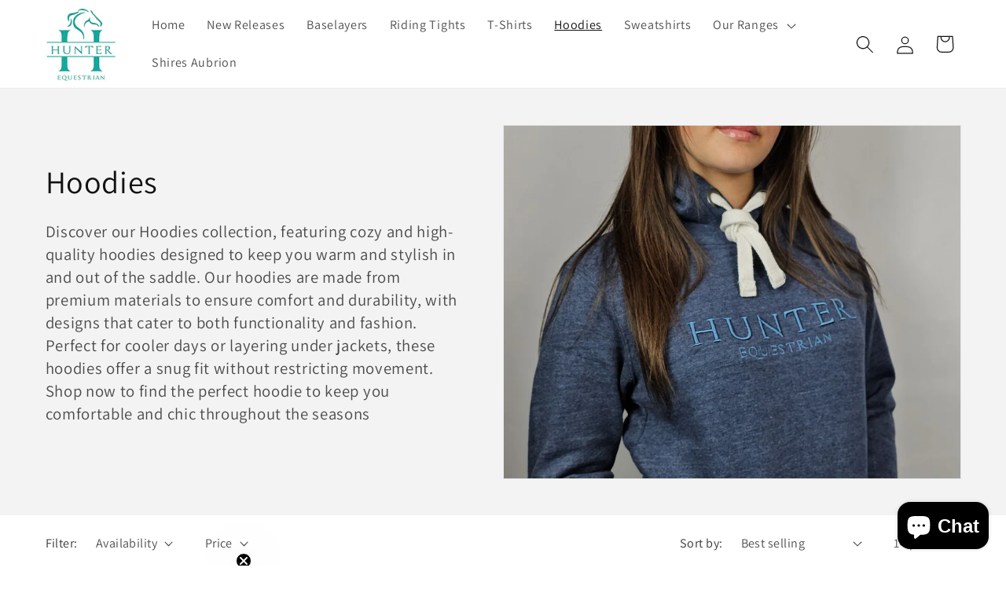

--- FILE ---
content_type: text/html; charset=utf-8
request_url: https://hunterequestrian.co.uk/collections/hoodies
body_size: 37800
content:
<!doctype html>
<html class="js" lang="en">
  <head>
    <meta charset="utf-8">
    <meta http-equiv="X-UA-Compatible" content="IE=edge">
    <meta name="viewport" content="width=device-width,initial-scale=1">
    <meta name="theme-color" content="">
    <link rel="canonical" href="https://hunterequestrian.co.uk/collections/hoodies"><link rel="icon" type="image/png" href="//hunterequestrian.co.uk/cdn/shop/files/HE_20logo_1.png?crop=center&height=32&v=1714512257&width=32"><link rel="preconnect" href="https://fonts.shopifycdn.com" crossorigin><title>
      Hoodies
 &ndash; Hunter Equestrian</title>

    
      <meta name="description" content="Discover our Hoodies collection, featuring cozy and high-quality hoodies designed to keep you warm and stylish in and out of the saddle. Our hoodies are made from premium materials to ensure comfort and durability, with designs that cater to both functionality and fashion. Perfect for cooler days or layering under jack">
    

    

<meta property="og:site_name" content="Hunter Equestrian">
<meta property="og:url" content="https://hunterequestrian.co.uk/collections/hoodies">
<meta property="og:title" content="Hoodies">
<meta property="og:type" content="website">
<meta property="og:description" content="Discover our Hoodies collection, featuring cozy and high-quality hoodies designed to keep you warm and stylish in and out of the saddle. Our hoodies are made from premium materials to ensure comfort and durability, with designs that cater to both functionality and fashion. Perfect for cooler days or layering under jack"><meta property="og:image" content="http://hunterequestrian.co.uk/cdn/shop/collections/45c130_dda0b4cb8c3647ba899640556408b58b_mv2.jpg?v=1734558938">
  <meta property="og:image:secure_url" content="https://hunterequestrian.co.uk/cdn/shop/collections/45c130_dda0b4cb8c3647ba899640556408b58b_mv2.jpg?v=1734558938">
  <meta property="og:image:width" content="1389">
  <meta property="og:image:height" content="2116"><meta name="twitter:card" content="summary_large_image">
<meta name="twitter:title" content="Hoodies">
<meta name="twitter:description" content="Discover our Hoodies collection, featuring cozy and high-quality hoodies designed to keep you warm and stylish in and out of the saddle. Our hoodies are made from premium materials to ensure comfort and durability, with designs that cater to both functionality and fashion. Perfect for cooler days or layering under jack">


    <script src="//hunterequestrian.co.uk/cdn/shop/t/1/assets/constants.js?v=58251544750838685771714508947" defer="defer"></script>
    <script src="//hunterequestrian.co.uk/cdn/shop/t/1/assets/pubsub.js?v=158357773527763999511714508947" defer="defer"></script>
    <script src="//hunterequestrian.co.uk/cdn/shop/t/1/assets/global.js?v=136628361274817707361714508947" defer="defer"></script><script src="//hunterequestrian.co.uk/cdn/shop/t/1/assets/animations.js?v=88693664871331136111714508946" defer="defer"></script><script>window.performance && window.performance.mark && window.performance.mark('shopify.content_for_header.start');</script><meta name="facebook-domain-verification" content="vs0fufpi89m9465sg9e9q2t02iedl3">
<meta id="shopify-digital-wallet" name="shopify-digital-wallet" content="/73910059275/digital_wallets/dialog">
<meta name="shopify-checkout-api-token" content="acedc0dc63baae7f9ac59af20f3c9589">
<meta id="in-context-paypal-metadata" data-shop-id="73910059275" data-venmo-supported="false" data-environment="production" data-locale="en_US" data-paypal-v4="true" data-currency="GBP">
<link rel="alternate" type="application/atom+xml" title="Feed" href="/collections/hoodies.atom" />
<link rel="alternate" type="application/json+oembed" href="https://hunterequestrian.co.uk/collections/hoodies.oembed">
<script async="async" src="/checkouts/internal/preloads.js?locale=en-GB"></script>
<link rel="preconnect" href="https://shop.app" crossorigin="anonymous">
<script async="async" src="https://shop.app/checkouts/internal/preloads.js?locale=en-GB&shop_id=73910059275" crossorigin="anonymous"></script>
<script id="apple-pay-shop-capabilities" type="application/json">{"shopId":73910059275,"countryCode":"GB","currencyCode":"GBP","merchantCapabilities":["supports3DS"],"merchantId":"gid:\/\/shopify\/Shop\/73910059275","merchantName":"Hunter Equestrian","requiredBillingContactFields":["postalAddress","email"],"requiredShippingContactFields":["postalAddress","email"],"shippingType":"shipping","supportedNetworks":["visa","maestro","masterCard","amex","discover","elo"],"total":{"type":"pending","label":"Hunter Equestrian","amount":"1.00"},"shopifyPaymentsEnabled":true,"supportsSubscriptions":true}</script>
<script id="shopify-features" type="application/json">{"accessToken":"acedc0dc63baae7f9ac59af20f3c9589","betas":["rich-media-storefront-analytics"],"domain":"hunterequestrian.co.uk","predictiveSearch":true,"shopId":73910059275,"locale":"en"}</script>
<script>var Shopify = Shopify || {};
Shopify.shop = "b597d9-0e.myshopify.com";
Shopify.locale = "en";
Shopify.currency = {"active":"GBP","rate":"1.0"};
Shopify.country = "GB";
Shopify.theme = {"name":"Dawn","id":150417408267,"schema_name":"Dawn","schema_version":"14.0.0","theme_store_id":887,"role":"main"};
Shopify.theme.handle = "null";
Shopify.theme.style = {"id":null,"handle":null};
Shopify.cdnHost = "hunterequestrian.co.uk/cdn";
Shopify.routes = Shopify.routes || {};
Shopify.routes.root = "/";</script>
<script type="module">!function(o){(o.Shopify=o.Shopify||{}).modules=!0}(window);</script>
<script>!function(o){function n(){var o=[];function n(){o.push(Array.prototype.slice.apply(arguments))}return n.q=o,n}var t=o.Shopify=o.Shopify||{};t.loadFeatures=n(),t.autoloadFeatures=n()}(window);</script>
<script>
  window.ShopifyPay = window.ShopifyPay || {};
  window.ShopifyPay.apiHost = "shop.app\/pay";
  window.ShopifyPay.redirectState = null;
</script>
<script id="shop-js-analytics" type="application/json">{"pageType":"collection"}</script>
<script defer="defer" async type="module" src="//hunterequestrian.co.uk/cdn/shopifycloud/shop-js/modules/v2/client.init-shop-cart-sync_BT-GjEfc.en.esm.js"></script>
<script defer="defer" async type="module" src="//hunterequestrian.co.uk/cdn/shopifycloud/shop-js/modules/v2/chunk.common_D58fp_Oc.esm.js"></script>
<script defer="defer" async type="module" src="//hunterequestrian.co.uk/cdn/shopifycloud/shop-js/modules/v2/chunk.modal_xMitdFEc.esm.js"></script>
<script type="module">
  await import("//hunterequestrian.co.uk/cdn/shopifycloud/shop-js/modules/v2/client.init-shop-cart-sync_BT-GjEfc.en.esm.js");
await import("//hunterequestrian.co.uk/cdn/shopifycloud/shop-js/modules/v2/chunk.common_D58fp_Oc.esm.js");
await import("//hunterequestrian.co.uk/cdn/shopifycloud/shop-js/modules/v2/chunk.modal_xMitdFEc.esm.js");

  window.Shopify.SignInWithShop?.initShopCartSync?.({"fedCMEnabled":true,"windoidEnabled":true});

</script>
<script>
  window.Shopify = window.Shopify || {};
  if (!window.Shopify.featureAssets) window.Shopify.featureAssets = {};
  window.Shopify.featureAssets['shop-js'] = {"shop-cart-sync":["modules/v2/client.shop-cart-sync_DZOKe7Ll.en.esm.js","modules/v2/chunk.common_D58fp_Oc.esm.js","modules/v2/chunk.modal_xMitdFEc.esm.js"],"init-fed-cm":["modules/v2/client.init-fed-cm_B6oLuCjv.en.esm.js","modules/v2/chunk.common_D58fp_Oc.esm.js","modules/v2/chunk.modal_xMitdFEc.esm.js"],"shop-cash-offers":["modules/v2/client.shop-cash-offers_D2sdYoxE.en.esm.js","modules/v2/chunk.common_D58fp_Oc.esm.js","modules/v2/chunk.modal_xMitdFEc.esm.js"],"shop-login-button":["modules/v2/client.shop-login-button_QeVjl5Y3.en.esm.js","modules/v2/chunk.common_D58fp_Oc.esm.js","modules/v2/chunk.modal_xMitdFEc.esm.js"],"pay-button":["modules/v2/client.pay-button_DXTOsIq6.en.esm.js","modules/v2/chunk.common_D58fp_Oc.esm.js","modules/v2/chunk.modal_xMitdFEc.esm.js"],"shop-button":["modules/v2/client.shop-button_DQZHx9pm.en.esm.js","modules/v2/chunk.common_D58fp_Oc.esm.js","modules/v2/chunk.modal_xMitdFEc.esm.js"],"avatar":["modules/v2/client.avatar_BTnouDA3.en.esm.js"],"init-windoid":["modules/v2/client.init-windoid_CR1B-cfM.en.esm.js","modules/v2/chunk.common_D58fp_Oc.esm.js","modules/v2/chunk.modal_xMitdFEc.esm.js"],"init-shop-for-new-customer-accounts":["modules/v2/client.init-shop-for-new-customer-accounts_C_vY_xzh.en.esm.js","modules/v2/client.shop-login-button_QeVjl5Y3.en.esm.js","modules/v2/chunk.common_D58fp_Oc.esm.js","modules/v2/chunk.modal_xMitdFEc.esm.js"],"init-shop-email-lookup-coordinator":["modules/v2/client.init-shop-email-lookup-coordinator_BI7n9ZSv.en.esm.js","modules/v2/chunk.common_D58fp_Oc.esm.js","modules/v2/chunk.modal_xMitdFEc.esm.js"],"init-shop-cart-sync":["modules/v2/client.init-shop-cart-sync_BT-GjEfc.en.esm.js","modules/v2/chunk.common_D58fp_Oc.esm.js","modules/v2/chunk.modal_xMitdFEc.esm.js"],"shop-toast-manager":["modules/v2/client.shop-toast-manager_DiYdP3xc.en.esm.js","modules/v2/chunk.common_D58fp_Oc.esm.js","modules/v2/chunk.modal_xMitdFEc.esm.js"],"init-customer-accounts":["modules/v2/client.init-customer-accounts_D9ZNqS-Q.en.esm.js","modules/v2/client.shop-login-button_QeVjl5Y3.en.esm.js","modules/v2/chunk.common_D58fp_Oc.esm.js","modules/v2/chunk.modal_xMitdFEc.esm.js"],"init-customer-accounts-sign-up":["modules/v2/client.init-customer-accounts-sign-up_iGw4briv.en.esm.js","modules/v2/client.shop-login-button_QeVjl5Y3.en.esm.js","modules/v2/chunk.common_D58fp_Oc.esm.js","modules/v2/chunk.modal_xMitdFEc.esm.js"],"shop-follow-button":["modules/v2/client.shop-follow-button_CqMgW2wH.en.esm.js","modules/v2/chunk.common_D58fp_Oc.esm.js","modules/v2/chunk.modal_xMitdFEc.esm.js"],"checkout-modal":["modules/v2/client.checkout-modal_xHeaAweL.en.esm.js","modules/v2/chunk.common_D58fp_Oc.esm.js","modules/v2/chunk.modal_xMitdFEc.esm.js"],"shop-login":["modules/v2/client.shop-login_D91U-Q7h.en.esm.js","modules/v2/chunk.common_D58fp_Oc.esm.js","modules/v2/chunk.modal_xMitdFEc.esm.js"],"lead-capture":["modules/v2/client.lead-capture_BJmE1dJe.en.esm.js","modules/v2/chunk.common_D58fp_Oc.esm.js","modules/v2/chunk.modal_xMitdFEc.esm.js"],"payment-terms":["modules/v2/client.payment-terms_Ci9AEqFq.en.esm.js","modules/v2/chunk.common_D58fp_Oc.esm.js","modules/v2/chunk.modal_xMitdFEc.esm.js"]};
</script>
<script>(function() {
  var isLoaded = false;
  function asyncLoad() {
    if (isLoaded) return;
    isLoaded = true;
    var urls = ["https:\/\/static.klaviyo.com\/onsite\/js\/klaviyo.js?company_id=Y9bRgE\u0026shop=b597d9-0e.myshopify.com","https:\/\/cdn.hextom.com\/js\/freeshippingbar.js?shop=b597d9-0e.myshopify.com"];
    for (var i = 0; i < urls.length; i++) {
      var s = document.createElement('script');
      s.type = 'text/javascript';
      s.async = true;
      s.src = urls[i];
      var x = document.getElementsByTagName('script')[0];
      x.parentNode.insertBefore(s, x);
    }
  };
  if(window.attachEvent) {
    window.attachEvent('onload', asyncLoad);
  } else {
    window.addEventListener('load', asyncLoad, false);
  }
})();</script>
<script id="__st">var __st={"a":73910059275,"offset":0,"reqid":"8685aa27-94e9-40af-b1a8-5db93d271b13-1769189789","pageurl":"hunterequestrian.co.uk\/collections\/hoodies","u":"48eed247b84d","p":"collection","rtyp":"collection","rid":510457282827};</script>
<script>window.ShopifyPaypalV4VisibilityTracking = true;</script>
<script id="captcha-bootstrap">!function(){'use strict';const t='contact',e='account',n='new_comment',o=[[t,t],['blogs',n],['comments',n],[t,'customer']],c=[[e,'customer_login'],[e,'guest_login'],[e,'recover_customer_password'],[e,'create_customer']],r=t=>t.map((([t,e])=>`form[action*='/${t}']:not([data-nocaptcha='true']) input[name='form_type'][value='${e}']`)).join(','),a=t=>()=>t?[...document.querySelectorAll(t)].map((t=>t.form)):[];function s(){const t=[...o],e=r(t);return a(e)}const i='password',u='form_key',d=['recaptcha-v3-token','g-recaptcha-response','h-captcha-response',i],f=()=>{try{return window.sessionStorage}catch{return}},m='__shopify_v',_=t=>t.elements[u];function p(t,e,n=!1){try{const o=window.sessionStorage,c=JSON.parse(o.getItem(e)),{data:r}=function(t){const{data:e,action:n}=t;return t[m]||n?{data:e,action:n}:{data:t,action:n}}(c);for(const[e,n]of Object.entries(r))t.elements[e]&&(t.elements[e].value=n);n&&o.removeItem(e)}catch(o){console.error('form repopulation failed',{error:o})}}const l='form_type',E='cptcha';function T(t){t.dataset[E]=!0}const w=window,h=w.document,L='Shopify',v='ce_forms',y='captcha';let A=!1;((t,e)=>{const n=(g='f06e6c50-85a8-45c8-87d0-21a2b65856fe',I='https://cdn.shopify.com/shopifycloud/storefront-forms-hcaptcha/ce_storefront_forms_captcha_hcaptcha.v1.5.2.iife.js',D={infoText:'Protected by hCaptcha',privacyText:'Privacy',termsText:'Terms'},(t,e,n)=>{const o=w[L][v],c=o.bindForm;if(c)return c(t,g,e,D).then(n);var r;o.q.push([[t,g,e,D],n]),r=I,A||(h.body.append(Object.assign(h.createElement('script'),{id:'captcha-provider',async:!0,src:r})),A=!0)});var g,I,D;w[L]=w[L]||{},w[L][v]=w[L][v]||{},w[L][v].q=[],w[L][y]=w[L][y]||{},w[L][y].protect=function(t,e){n(t,void 0,e),T(t)},Object.freeze(w[L][y]),function(t,e,n,w,h,L){const[v,y,A,g]=function(t,e,n){const i=e?o:[],u=t?c:[],d=[...i,...u],f=r(d),m=r(i),_=r(d.filter((([t,e])=>n.includes(e))));return[a(f),a(m),a(_),s()]}(w,h,L),I=t=>{const e=t.target;return e instanceof HTMLFormElement?e:e&&e.form},D=t=>v().includes(t);t.addEventListener('submit',(t=>{const e=I(t);if(!e)return;const n=D(e)&&!e.dataset.hcaptchaBound&&!e.dataset.recaptchaBound,o=_(e),c=g().includes(e)&&(!o||!o.value);(n||c)&&t.preventDefault(),c&&!n&&(function(t){try{if(!f())return;!function(t){const e=f();if(!e)return;const n=_(t);if(!n)return;const o=n.value;o&&e.removeItem(o)}(t);const e=Array.from(Array(32),(()=>Math.random().toString(36)[2])).join('');!function(t,e){_(t)||t.append(Object.assign(document.createElement('input'),{type:'hidden',name:u})),t.elements[u].value=e}(t,e),function(t,e){const n=f();if(!n)return;const o=[...t.querySelectorAll(`input[type='${i}']`)].map((({name:t})=>t)),c=[...d,...o],r={};for(const[a,s]of new FormData(t).entries())c.includes(a)||(r[a]=s);n.setItem(e,JSON.stringify({[m]:1,action:t.action,data:r}))}(t,e)}catch(e){console.error('failed to persist form',e)}}(e),e.submit())}));const S=(t,e)=>{t&&!t.dataset[E]&&(n(t,e.some((e=>e===t))),T(t))};for(const o of['focusin','change'])t.addEventListener(o,(t=>{const e=I(t);D(e)&&S(e,y())}));const B=e.get('form_key'),M=e.get(l),P=B&&M;t.addEventListener('DOMContentLoaded',(()=>{const t=y();if(P)for(const e of t)e.elements[l].value===M&&p(e,B);[...new Set([...A(),...v().filter((t=>'true'===t.dataset.shopifyCaptcha))])].forEach((e=>S(e,t)))}))}(h,new URLSearchParams(w.location.search),n,t,e,['guest_login'])})(!0,!0)}();</script>
<script integrity="sha256-4kQ18oKyAcykRKYeNunJcIwy7WH5gtpwJnB7kiuLZ1E=" data-source-attribution="shopify.loadfeatures" defer="defer" src="//hunterequestrian.co.uk/cdn/shopifycloud/storefront/assets/storefront/load_feature-a0a9edcb.js" crossorigin="anonymous"></script>
<script crossorigin="anonymous" defer="defer" src="//hunterequestrian.co.uk/cdn/shopifycloud/storefront/assets/shopify_pay/storefront-65b4c6d7.js?v=20250812"></script>
<script data-source-attribution="shopify.dynamic_checkout.dynamic.init">var Shopify=Shopify||{};Shopify.PaymentButton=Shopify.PaymentButton||{isStorefrontPortableWallets:!0,init:function(){window.Shopify.PaymentButton.init=function(){};var t=document.createElement("script");t.src="https://hunterequestrian.co.uk/cdn/shopifycloud/portable-wallets/latest/portable-wallets.en.js",t.type="module",document.head.appendChild(t)}};
</script>
<script data-source-attribution="shopify.dynamic_checkout.buyer_consent">
  function portableWalletsHideBuyerConsent(e){var t=document.getElementById("shopify-buyer-consent"),n=document.getElementById("shopify-subscription-policy-button");t&&n&&(t.classList.add("hidden"),t.setAttribute("aria-hidden","true"),n.removeEventListener("click",e))}function portableWalletsShowBuyerConsent(e){var t=document.getElementById("shopify-buyer-consent"),n=document.getElementById("shopify-subscription-policy-button");t&&n&&(t.classList.remove("hidden"),t.removeAttribute("aria-hidden"),n.addEventListener("click",e))}window.Shopify?.PaymentButton&&(window.Shopify.PaymentButton.hideBuyerConsent=portableWalletsHideBuyerConsent,window.Shopify.PaymentButton.showBuyerConsent=portableWalletsShowBuyerConsent);
</script>
<script data-source-attribution="shopify.dynamic_checkout.cart.bootstrap">document.addEventListener("DOMContentLoaded",(function(){function t(){return document.querySelector("shopify-accelerated-checkout-cart, shopify-accelerated-checkout")}if(t())Shopify.PaymentButton.init();else{new MutationObserver((function(e,n){t()&&(Shopify.PaymentButton.init(),n.disconnect())})).observe(document.body,{childList:!0,subtree:!0})}}));
</script>
<link id="shopify-accelerated-checkout-styles" rel="stylesheet" media="screen" href="https://hunterequestrian.co.uk/cdn/shopifycloud/portable-wallets/latest/accelerated-checkout-backwards-compat.css" crossorigin="anonymous">
<style id="shopify-accelerated-checkout-cart">
        #shopify-buyer-consent {
  margin-top: 1em;
  display: inline-block;
  width: 100%;
}

#shopify-buyer-consent.hidden {
  display: none;
}

#shopify-subscription-policy-button {
  background: none;
  border: none;
  padding: 0;
  text-decoration: underline;
  font-size: inherit;
  cursor: pointer;
}

#shopify-subscription-policy-button::before {
  box-shadow: none;
}

      </style>
<script id="sections-script" data-sections="header" defer="defer" src="//hunterequestrian.co.uk/cdn/shop/t/1/compiled_assets/scripts.js?v=107"></script>
<script>window.performance && window.performance.mark && window.performance.mark('shopify.content_for_header.end');</script>


    <style data-shopify>
      @font-face {
  font-family: Assistant;
  font-weight: 400;
  font-style: normal;
  font-display: swap;
  src: url("//hunterequestrian.co.uk/cdn/fonts/assistant/assistant_n4.9120912a469cad1cc292572851508ca49d12e768.woff2") format("woff2"),
       url("//hunterequestrian.co.uk/cdn/fonts/assistant/assistant_n4.6e9875ce64e0fefcd3f4446b7ec9036b3ddd2985.woff") format("woff");
}

      @font-face {
  font-family: Assistant;
  font-weight: 700;
  font-style: normal;
  font-display: swap;
  src: url("//hunterequestrian.co.uk/cdn/fonts/assistant/assistant_n7.bf44452348ec8b8efa3aa3068825305886b1c83c.woff2") format("woff2"),
       url("//hunterequestrian.co.uk/cdn/fonts/assistant/assistant_n7.0c887fee83f6b3bda822f1150b912c72da0f7b64.woff") format("woff");
}

      
      
      @font-face {
  font-family: Assistant;
  font-weight: 400;
  font-style: normal;
  font-display: swap;
  src: url("//hunterequestrian.co.uk/cdn/fonts/assistant/assistant_n4.9120912a469cad1cc292572851508ca49d12e768.woff2") format("woff2"),
       url("//hunterequestrian.co.uk/cdn/fonts/assistant/assistant_n4.6e9875ce64e0fefcd3f4446b7ec9036b3ddd2985.woff") format("woff");
}


      
        :root,
        .color-scheme-1 {
          --color-background: 255,255,255;
        
          --gradient-background: #ffffff;
        

        

        --color-foreground: 18,18,18;
        --color-background-contrast: 191,191,191;
        --color-shadow: 18,18,18;
        --color-button: 18,18,18;
        --color-button-text: 255,255,255;
        --color-secondary-button: 255,255,255;
        --color-secondary-button-text: 18,18,18;
        --color-link: 18,18,18;
        --color-badge-foreground: 18,18,18;
        --color-badge-background: 255,255,255;
        --color-badge-border: 18,18,18;
        --payment-terms-background-color: rgb(255 255 255);
      }
      
        
        .color-scheme-2 {
          --color-background: 243,243,243;
        
          --gradient-background: #f3f3f3;
        

        

        --color-foreground: 18,18,18;
        --color-background-contrast: 179,179,179;
        --color-shadow: 18,18,18;
        --color-button: 18,18,18;
        --color-button-text: 243,243,243;
        --color-secondary-button: 243,243,243;
        --color-secondary-button-text: 18,18,18;
        --color-link: 18,18,18;
        --color-badge-foreground: 18,18,18;
        --color-badge-background: 243,243,243;
        --color-badge-border: 18,18,18;
        --payment-terms-background-color: rgb(243 243 243);
      }
      
        
        .color-scheme-3 {
          --color-background: 50,159,170;
        
          --gradient-background: #329faa;
        

        

        --color-foreground: 255,255,255;
        --color-background-contrast: 21,67,71;
        --color-shadow: 18,18,18;
        --color-button: 255,255,255;
        --color-button-text: 0,0,0;
        --color-secondary-button: 50,159,170;
        --color-secondary-button-text: 255,255,255;
        --color-link: 255,255,255;
        --color-badge-foreground: 255,255,255;
        --color-badge-background: 50,159,170;
        --color-badge-border: 255,255,255;
        --payment-terms-background-color: rgb(50 159 170);
      }
      
        
        .color-scheme-4 {
          --color-background: 18,18,18;
        
          --gradient-background: #121212;
        

        

        --color-foreground: 255,255,255;
        --color-background-contrast: 146,146,146;
        --color-shadow: 18,18,18;
        --color-button: 255,255,255;
        --color-button-text: 18,18,18;
        --color-secondary-button: 18,18,18;
        --color-secondary-button-text: 255,255,255;
        --color-link: 255,255,255;
        --color-badge-foreground: 255,255,255;
        --color-badge-background: 18,18,18;
        --color-badge-border: 255,255,255;
        --payment-terms-background-color: rgb(18 18 18);
      }
      
        
        .color-scheme-5 {
          --color-background: 51,79,180;
        
          --gradient-background: #334fb4;
        

        

        --color-foreground: 255,255,255;
        --color-background-contrast: 23,35,81;
        --color-shadow: 18,18,18;
        --color-button: 255,255,255;
        --color-button-text: 51,79,180;
        --color-secondary-button: 51,79,180;
        --color-secondary-button-text: 255,255,255;
        --color-link: 255,255,255;
        --color-badge-foreground: 255,255,255;
        --color-badge-background: 51,79,180;
        --color-badge-border: 255,255,255;
        --payment-terms-background-color: rgb(51 79 180);
      }
      

      body, .color-scheme-1, .color-scheme-2, .color-scheme-3, .color-scheme-4, .color-scheme-5 {
        color: rgba(var(--color-foreground), 0.75);
        background-color: rgb(var(--color-background));
      }

      :root {
        --font-body-family: Assistant, sans-serif;
        --font-body-style: normal;
        --font-body-weight: 400;
        --font-body-weight-bold: 700;

        --font-heading-family: Assistant, sans-serif;
        --font-heading-style: normal;
        --font-heading-weight: 400;

        --font-body-scale: 1.15;
        --font-heading-scale: 0.8695652173913043;

        --media-padding: px;
        --media-border-opacity: 0.05;
        --media-border-width: 1px;
        --media-radius: 0px;
        --media-shadow-opacity: 0.0;
        --media-shadow-horizontal-offset: 0px;
        --media-shadow-vertical-offset: 4px;
        --media-shadow-blur-radius: 5px;
        --media-shadow-visible: 0;

        --page-width: 120rem;
        --page-width-margin: 0rem;

        --product-card-image-padding: 0.0rem;
        --product-card-corner-radius: 0.0rem;
        --product-card-text-alignment: left;
        --product-card-border-width: 0.0rem;
        --product-card-border-opacity: 0.1;
        --product-card-shadow-opacity: 0.0;
        --product-card-shadow-visible: 0;
        --product-card-shadow-horizontal-offset: 0.0rem;
        --product-card-shadow-vertical-offset: 0.4rem;
        --product-card-shadow-blur-radius: 0.5rem;

        --collection-card-image-padding: 0.0rem;
        --collection-card-corner-radius: 0.0rem;
        --collection-card-text-alignment: left;
        --collection-card-border-width: 0.0rem;
        --collection-card-border-opacity: 0.1;
        --collection-card-shadow-opacity: 0.0;
        --collection-card-shadow-visible: 0;
        --collection-card-shadow-horizontal-offset: 0.0rem;
        --collection-card-shadow-vertical-offset: 0.4rem;
        --collection-card-shadow-blur-radius: 0.5rem;

        --blog-card-image-padding: 0.0rem;
        --blog-card-corner-radius: 0.0rem;
        --blog-card-text-alignment: left;
        --blog-card-border-width: 0.0rem;
        --blog-card-border-opacity: 0.1;
        --blog-card-shadow-opacity: 0.0;
        --blog-card-shadow-visible: 0;
        --blog-card-shadow-horizontal-offset: 0.0rem;
        --blog-card-shadow-vertical-offset: 0.4rem;
        --blog-card-shadow-blur-radius: 0.5rem;

        --badge-corner-radius: 4.0rem;

        --popup-border-width: 1px;
        --popup-border-opacity: 0.1;
        --popup-corner-radius: 0px;
        --popup-shadow-opacity: 0.05;
        --popup-shadow-horizontal-offset: 0px;
        --popup-shadow-vertical-offset: 4px;
        --popup-shadow-blur-radius: 5px;

        --drawer-border-width: 1px;
        --drawer-border-opacity: 0.1;
        --drawer-shadow-opacity: 0.0;
        --drawer-shadow-horizontal-offset: 0px;
        --drawer-shadow-vertical-offset: 4px;
        --drawer-shadow-blur-radius: 5px;

        --spacing-sections-desktop: 0px;
        --spacing-sections-mobile: 0px;

        --grid-desktop-vertical-spacing: 8px;
        --grid-desktop-horizontal-spacing: 8px;
        --grid-mobile-vertical-spacing: 4px;
        --grid-mobile-horizontal-spacing: 4px;

        --text-boxes-border-opacity: 0.1;
        --text-boxes-border-width: 0px;
        --text-boxes-radius: 0px;
        --text-boxes-shadow-opacity: 0.0;
        --text-boxes-shadow-visible: 0;
        --text-boxes-shadow-horizontal-offset: 0px;
        --text-boxes-shadow-vertical-offset: 4px;
        --text-boxes-shadow-blur-radius: 5px;

        --buttons-radius: 0px;
        --buttons-radius-outset: 0px;
        --buttons-border-width: 1px;
        --buttons-border-opacity: 1.0;
        --buttons-shadow-opacity: 0.0;
        --buttons-shadow-visible: 0;
        --buttons-shadow-horizontal-offset: 0px;
        --buttons-shadow-vertical-offset: 4px;
        --buttons-shadow-blur-radius: 5px;
        --buttons-border-offset: 0px;

        --inputs-radius: 0px;
        --inputs-border-width: 1px;
        --inputs-border-opacity: 0.55;
        --inputs-shadow-opacity: 0.0;
        --inputs-shadow-horizontal-offset: 0px;
        --inputs-margin-offset: 0px;
        --inputs-shadow-vertical-offset: 4px;
        --inputs-shadow-blur-radius: 5px;
        --inputs-radius-outset: 0px;

        --variant-pills-radius: 40px;
        --variant-pills-border-width: 1px;
        --variant-pills-border-opacity: 0.55;
        --variant-pills-shadow-opacity: 0.0;
        --variant-pills-shadow-horizontal-offset: 0px;
        --variant-pills-shadow-vertical-offset: 4px;
        --variant-pills-shadow-blur-radius: 5px;
      }

      *,
      *::before,
      *::after {
        box-sizing: inherit;
      }

      html {
        box-sizing: border-box;
        font-size: calc(var(--font-body-scale) * 62.5%);
        height: 100%;
      }

      body {
        display: grid;
        grid-template-rows: auto auto 1fr auto;
        grid-template-columns: 100%;
        min-height: 100%;
        margin: 0;
        font-size: 1.5rem;
        letter-spacing: 0.06rem;
        line-height: calc(1 + 0.8 / var(--font-body-scale));
        font-family: var(--font-body-family);
        font-style: var(--font-body-style);
        font-weight: var(--font-body-weight);
      }

      @media screen and (min-width: 750px) {
        body {
          font-size: 1.6rem;
        }
      }
    </style>

    <link href="//hunterequestrian.co.uk/cdn/shop/t/1/assets/base.css?v=16534392784228263581714508946" rel="stylesheet" type="text/css" media="all" />

      <link rel="preload" as="font" href="//hunterequestrian.co.uk/cdn/fonts/assistant/assistant_n4.9120912a469cad1cc292572851508ca49d12e768.woff2" type="font/woff2" crossorigin>
      

      <link rel="preload" as="font" href="//hunterequestrian.co.uk/cdn/fonts/assistant/assistant_n4.9120912a469cad1cc292572851508ca49d12e768.woff2" type="font/woff2" crossorigin>
      
<link
        rel="stylesheet"
        href="//hunterequestrian.co.uk/cdn/shop/t/1/assets/component-predictive-search.css?v=118923337488134913561714508947"
        media="print"
        onload="this.media='all'"
      ><script>
      if (Shopify.designMode) {
        document.documentElement.classList.add('shopify-design-mode');
      }
    </script>


    <!-- Hotjar Tracking Code for https://hunterequestrian.co.uk/ -->
<script>
    (function(h,o,t,j,a,r){
        h.hj=h.hj||function(){(h.hj.q=h.hj.q||[]).push(arguments)};
        h._hjSettings={hjid:4986269,hjsv:6};
        a=o.getElementsByTagName('head')[0];
        r=o.createElement('script');r.async=1;
        r.src=t+h._hjSettings.hjid+j+h._hjSettings.hjsv;
        a.appendChild(r);
    })(window,document,'https://static.hotjar.com/c/hotjar-','.js?sv=');
</script>

    
  <!-- BEGIN app block: shopify://apps/klaviyo-email-marketing-sms/blocks/klaviyo-onsite-embed/2632fe16-c075-4321-a88b-50b567f42507 -->












  <script async src="https://static.klaviyo.com/onsite/js/Y9bRgE/klaviyo.js?company_id=Y9bRgE"></script>
  <script>!function(){if(!window.klaviyo){window._klOnsite=window._klOnsite||[];try{window.klaviyo=new Proxy({},{get:function(n,i){return"push"===i?function(){var n;(n=window._klOnsite).push.apply(n,arguments)}:function(){for(var n=arguments.length,o=new Array(n),w=0;w<n;w++)o[w]=arguments[w];var t="function"==typeof o[o.length-1]?o.pop():void 0,e=new Promise((function(n){window._klOnsite.push([i].concat(o,[function(i){t&&t(i),n(i)}]))}));return e}}})}catch(n){window.klaviyo=window.klaviyo||[],window.klaviyo.push=function(){var n;(n=window._klOnsite).push.apply(n,arguments)}}}}();</script>

  




  <script>
    window.klaviyoReviewsProductDesignMode = false
  </script>







<!-- END app block --><script src="https://cdn.shopify.com/extensions/019b7cd0-6587-73c3-9937-bcc2249fa2c4/lb-upsell-227/assets/lb-selleasy.js" type="text/javascript" defer="defer"></script>
<script src="https://cdn.shopify.com/extensions/019bc2cf-ad72-709c-ab89-9947d92587ae/free-shipping-bar-118/assets/freeshippingbar.js" type="text/javascript" defer="defer"></script>
<script src="https://cdn.shopify.com/extensions/019beb7e-a916-7383-89cc-4d92e836490a/conversionbear-salespop-42/assets/salespop-widget.js" type="text/javascript" defer="defer"></script>
<script src="https://cdn.shopify.com/extensions/e8878072-2f6b-4e89-8082-94b04320908d/inbox-1254/assets/inbox-chat-loader.js" type="text/javascript" defer="defer"></script>
<link href="https://monorail-edge.shopifysvc.com" rel="dns-prefetch">
<script>(function(){if ("sendBeacon" in navigator && "performance" in window) {try {var session_token_from_headers = performance.getEntriesByType('navigation')[0].serverTiming.find(x => x.name == '_s').description;} catch {var session_token_from_headers = undefined;}var session_cookie_matches = document.cookie.match(/_shopify_s=([^;]*)/);var session_token_from_cookie = session_cookie_matches && session_cookie_matches.length === 2 ? session_cookie_matches[1] : "";var session_token = session_token_from_headers || session_token_from_cookie || "";function handle_abandonment_event(e) {var entries = performance.getEntries().filter(function(entry) {return /monorail-edge.shopifysvc.com/.test(entry.name);});if (!window.abandonment_tracked && entries.length === 0) {window.abandonment_tracked = true;var currentMs = Date.now();var navigation_start = performance.timing.navigationStart;var payload = {shop_id: 73910059275,url: window.location.href,navigation_start,duration: currentMs - navigation_start,session_token,page_type: "collection"};window.navigator.sendBeacon("https://monorail-edge.shopifysvc.com/v1/produce", JSON.stringify({schema_id: "online_store_buyer_site_abandonment/1.1",payload: payload,metadata: {event_created_at_ms: currentMs,event_sent_at_ms: currentMs}}));}}window.addEventListener('pagehide', handle_abandonment_event);}}());</script>
<script id="web-pixels-manager-setup">(function e(e,d,r,n,o){if(void 0===o&&(o={}),!Boolean(null===(a=null===(i=window.Shopify)||void 0===i?void 0:i.analytics)||void 0===a?void 0:a.replayQueue)){var i,a;window.Shopify=window.Shopify||{};var t=window.Shopify;t.analytics=t.analytics||{};var s=t.analytics;s.replayQueue=[],s.publish=function(e,d,r){return s.replayQueue.push([e,d,r]),!0};try{self.performance.mark("wpm:start")}catch(e){}var l=function(){var e={modern:/Edge?\/(1{2}[4-9]|1[2-9]\d|[2-9]\d{2}|\d{4,})\.\d+(\.\d+|)|Firefox\/(1{2}[4-9]|1[2-9]\d|[2-9]\d{2}|\d{4,})\.\d+(\.\d+|)|Chrom(ium|e)\/(9{2}|\d{3,})\.\d+(\.\d+|)|(Maci|X1{2}).+ Version\/(15\.\d+|(1[6-9]|[2-9]\d|\d{3,})\.\d+)([,.]\d+|)( \(\w+\)|)( Mobile\/\w+|) Safari\/|Chrome.+OPR\/(9{2}|\d{3,})\.\d+\.\d+|(CPU[ +]OS|iPhone[ +]OS|CPU[ +]iPhone|CPU IPhone OS|CPU iPad OS)[ +]+(15[._]\d+|(1[6-9]|[2-9]\d|\d{3,})[._]\d+)([._]\d+|)|Android:?[ /-](13[3-9]|1[4-9]\d|[2-9]\d{2}|\d{4,})(\.\d+|)(\.\d+|)|Android.+Firefox\/(13[5-9]|1[4-9]\d|[2-9]\d{2}|\d{4,})\.\d+(\.\d+|)|Android.+Chrom(ium|e)\/(13[3-9]|1[4-9]\d|[2-9]\d{2}|\d{4,})\.\d+(\.\d+|)|SamsungBrowser\/([2-9]\d|\d{3,})\.\d+/,legacy:/Edge?\/(1[6-9]|[2-9]\d|\d{3,})\.\d+(\.\d+|)|Firefox\/(5[4-9]|[6-9]\d|\d{3,})\.\d+(\.\d+|)|Chrom(ium|e)\/(5[1-9]|[6-9]\d|\d{3,})\.\d+(\.\d+|)([\d.]+$|.*Safari\/(?![\d.]+ Edge\/[\d.]+$))|(Maci|X1{2}).+ Version\/(10\.\d+|(1[1-9]|[2-9]\d|\d{3,})\.\d+)([,.]\d+|)( \(\w+\)|)( Mobile\/\w+|) Safari\/|Chrome.+OPR\/(3[89]|[4-9]\d|\d{3,})\.\d+\.\d+|(CPU[ +]OS|iPhone[ +]OS|CPU[ +]iPhone|CPU IPhone OS|CPU iPad OS)[ +]+(10[._]\d+|(1[1-9]|[2-9]\d|\d{3,})[._]\d+)([._]\d+|)|Android:?[ /-](13[3-9]|1[4-9]\d|[2-9]\d{2}|\d{4,})(\.\d+|)(\.\d+|)|Mobile Safari.+OPR\/([89]\d|\d{3,})\.\d+\.\d+|Android.+Firefox\/(13[5-9]|1[4-9]\d|[2-9]\d{2}|\d{4,})\.\d+(\.\d+|)|Android.+Chrom(ium|e)\/(13[3-9]|1[4-9]\d|[2-9]\d{2}|\d{4,})\.\d+(\.\d+|)|Android.+(UC? ?Browser|UCWEB|U3)[ /]?(15\.([5-9]|\d{2,})|(1[6-9]|[2-9]\d|\d{3,})\.\d+)\.\d+|SamsungBrowser\/(5\.\d+|([6-9]|\d{2,})\.\d+)|Android.+MQ{2}Browser\/(14(\.(9|\d{2,})|)|(1[5-9]|[2-9]\d|\d{3,})(\.\d+|))(\.\d+|)|K[Aa][Ii]OS\/(3\.\d+|([4-9]|\d{2,})\.\d+)(\.\d+|)/},d=e.modern,r=e.legacy,n=navigator.userAgent;return n.match(d)?"modern":n.match(r)?"legacy":"unknown"}(),u="modern"===l?"modern":"legacy",c=(null!=n?n:{modern:"",legacy:""})[u],f=function(e){return[e.baseUrl,"/wpm","/b",e.hashVersion,"modern"===e.buildTarget?"m":"l",".js"].join("")}({baseUrl:d,hashVersion:r,buildTarget:u}),m=function(e){var d=e.version,r=e.bundleTarget,n=e.surface,o=e.pageUrl,i=e.monorailEndpoint;return{emit:function(e){var a=e.status,t=e.errorMsg,s=(new Date).getTime(),l=JSON.stringify({metadata:{event_sent_at_ms:s},events:[{schema_id:"web_pixels_manager_load/3.1",payload:{version:d,bundle_target:r,page_url:o,status:a,surface:n,error_msg:t},metadata:{event_created_at_ms:s}}]});if(!i)return console&&console.warn&&console.warn("[Web Pixels Manager] No Monorail endpoint provided, skipping logging."),!1;try{return self.navigator.sendBeacon.bind(self.navigator)(i,l)}catch(e){}var u=new XMLHttpRequest;try{return u.open("POST",i,!0),u.setRequestHeader("Content-Type","text/plain"),u.send(l),!0}catch(e){return console&&console.warn&&console.warn("[Web Pixels Manager] Got an unhandled error while logging to Monorail."),!1}}}}({version:r,bundleTarget:l,surface:e.surface,pageUrl:self.location.href,monorailEndpoint:e.monorailEndpoint});try{o.browserTarget=l,function(e){var d=e.src,r=e.async,n=void 0===r||r,o=e.onload,i=e.onerror,a=e.sri,t=e.scriptDataAttributes,s=void 0===t?{}:t,l=document.createElement("script"),u=document.querySelector("head"),c=document.querySelector("body");if(l.async=n,l.src=d,a&&(l.integrity=a,l.crossOrigin="anonymous"),s)for(var f in s)if(Object.prototype.hasOwnProperty.call(s,f))try{l.dataset[f]=s[f]}catch(e){}if(o&&l.addEventListener("load",o),i&&l.addEventListener("error",i),u)u.appendChild(l);else{if(!c)throw new Error("Did not find a head or body element to append the script");c.appendChild(l)}}({src:f,async:!0,onload:function(){if(!function(){var e,d;return Boolean(null===(d=null===(e=window.Shopify)||void 0===e?void 0:e.analytics)||void 0===d?void 0:d.initialized)}()){var d=window.webPixelsManager.init(e)||void 0;if(d){var r=window.Shopify.analytics;r.replayQueue.forEach((function(e){var r=e[0],n=e[1],o=e[2];d.publishCustomEvent(r,n,o)})),r.replayQueue=[],r.publish=d.publishCustomEvent,r.visitor=d.visitor,r.initialized=!0}}},onerror:function(){return m.emit({status:"failed",errorMsg:"".concat(f," has failed to load")})},sri:function(e){var d=/^sha384-[A-Za-z0-9+/=]+$/;return"string"==typeof e&&d.test(e)}(c)?c:"",scriptDataAttributes:o}),m.emit({status:"loading"})}catch(e){m.emit({status:"failed",errorMsg:(null==e?void 0:e.message)||"Unknown error"})}}})({shopId: 73910059275,storefrontBaseUrl: "https://hunterequestrian.co.uk",extensionsBaseUrl: "https://extensions.shopifycdn.com/cdn/shopifycloud/web-pixels-manager",monorailEndpoint: "https://monorail-edge.shopifysvc.com/unstable/produce_batch",surface: "storefront-renderer",enabledBetaFlags: ["2dca8a86"],webPixelsConfigList: [{"id":"390889739","configuration":"{\"pixel_id\":\"812093367015638\",\"pixel_type\":\"facebook_pixel\",\"metaapp_system_user_token\":\"-\"}","eventPayloadVersion":"v1","runtimeContext":"OPEN","scriptVersion":"ca16bc87fe92b6042fbaa3acc2fbdaa6","type":"APP","apiClientId":2329312,"privacyPurposes":["ANALYTICS","MARKETING","SALE_OF_DATA"],"dataSharingAdjustments":{"protectedCustomerApprovalScopes":["read_customer_address","read_customer_email","read_customer_name","read_customer_personal_data","read_customer_phone"]}},{"id":"289112331","configuration":"{\"accountID\":\"selleasy-metrics-track\"}","eventPayloadVersion":"v1","runtimeContext":"STRICT","scriptVersion":"5aac1f99a8ca74af74cea751ede503d2","type":"APP","apiClientId":5519923,"privacyPurposes":[],"dataSharingAdjustments":{"protectedCustomerApprovalScopes":["read_customer_email","read_customer_name","read_customer_personal_data"]}},{"id":"shopify-app-pixel","configuration":"{}","eventPayloadVersion":"v1","runtimeContext":"STRICT","scriptVersion":"0450","apiClientId":"shopify-pixel","type":"APP","privacyPurposes":["ANALYTICS","MARKETING"]},{"id":"shopify-custom-pixel","eventPayloadVersion":"v1","runtimeContext":"LAX","scriptVersion":"0450","apiClientId":"shopify-pixel","type":"CUSTOM","privacyPurposes":["ANALYTICS","MARKETING"]}],isMerchantRequest: false,initData: {"shop":{"name":"Hunter Equestrian","paymentSettings":{"currencyCode":"GBP"},"myshopifyDomain":"b597d9-0e.myshopify.com","countryCode":"GB","storefrontUrl":"https:\/\/hunterequestrian.co.uk"},"customer":null,"cart":null,"checkout":null,"productVariants":[],"purchasingCompany":null},},"https://hunterequestrian.co.uk/cdn","fcfee988w5aeb613cpc8e4bc33m6693e112",{"modern":"","legacy":""},{"shopId":"73910059275","storefrontBaseUrl":"https:\/\/hunterequestrian.co.uk","extensionBaseUrl":"https:\/\/extensions.shopifycdn.com\/cdn\/shopifycloud\/web-pixels-manager","surface":"storefront-renderer","enabledBetaFlags":"[\"2dca8a86\"]","isMerchantRequest":"false","hashVersion":"fcfee988w5aeb613cpc8e4bc33m6693e112","publish":"custom","events":"[[\"page_viewed\",{}],[\"collection_viewed\",{\"collection\":{\"id\":\"510457282827\",\"title\":\"Hoodies\",\"productVariants\":[{\"price\":{\"amount\":45.0,\"currencyCode\":\"GBP\"},\"product\":{\"title\":\"Denim Marl Signature Hoodie\",\"vendor\":\"Hunter Equestrian\",\"id\":\"8572448899339\",\"untranslatedTitle\":\"Denim Marl Signature Hoodie\",\"url\":\"\/products\/denim-marl-signature-hoodie\",\"type\":\"\"},\"id\":\"45288970125579\",\"image\":{\"src\":\"\/\/hunterequestrian.co.uk\/cdn\/shop\/files\/45c130_dda0b4cb8c3647ba899640556408b58b_mv2.jpg?v=1714517259\"},\"sku\":\"\",\"title\":\"XS\",\"untranslatedTitle\":\"XS\"},{\"price\":{\"amount\":45.0,\"currencyCode\":\"GBP\"},\"product\":{\"title\":\"Organic Signature Antique Rose Hoodie\",\"vendor\":\"Hunter Equestrian\",\"id\":\"8572453486859\",\"untranslatedTitle\":\"Organic Signature Antique Rose Hoodie\",\"url\":\"\/products\/organic-signature-antique-rose-hoodie\",\"type\":\"\"},\"id\":\"45288983494923\",\"image\":{\"src\":\"\/\/hunterequestrian.co.uk\/cdn\/shop\/files\/2024-02-2821_40_12.939_0000.jpg?v=1715288463\"},\"sku\":\"\",\"title\":\"XXS\",\"untranslatedTitle\":\"XXS\"},{\"price\":{\"amount\":45.0,\"currencyCode\":\"GBP\"},\"product\":{\"title\":\"Organic Signature Lavender Whisper Hoodie\",\"vendor\":\"Hunter Equestrian\",\"id\":\"8572454895883\",\"untranslatedTitle\":\"Organic Signature Lavender Whisper Hoodie\",\"url\":\"\/products\/organic-signature-lavender-whisper-hoodie\",\"type\":\"\"},\"id\":\"45288988541195\",\"image\":{\"src\":\"\/\/hunterequestrian.co.uk\/cdn\/shop\/files\/45c130_6f6ede93dcc448b8bc59903d5e4b47c9_mv2.jpg?v=1714517869\"},\"sku\":null,\"title\":\"XXS\",\"untranslatedTitle\":\"XXS\"},{\"price\":{\"amount\":45.0,\"currencyCode\":\"GBP\"},\"product\":{\"title\":\"Navy\/Navy Signature Hoodie\",\"vendor\":\"Hunter Equestrian\",\"id\":\"8572450472203\",\"untranslatedTitle\":\"Navy\/Navy Signature Hoodie\",\"url\":\"\/products\/navy-navy-signature-hoodie\",\"type\":\"\"},\"id\":\"45288973566219\",\"image\":{\"src\":\"\/\/hunterequestrian.co.uk\/cdn\/shop\/files\/45c130_457670b234264782a5efc6e7473f4f32_mv2.jpg?v=1714517379\"},\"sku\":null,\"title\":\"XS\",\"untranslatedTitle\":\"XS\"},{\"price\":{\"amount\":45.0,\"currencyCode\":\"GBP\"},\"product\":{\"title\":\"Organic Signature Imperial Jade Hoodie\",\"vendor\":\"Hunter Equestrian\",\"id\":\"8572454469899\",\"untranslatedTitle\":\"Organic Signature Imperial Jade Hoodie\",\"url\":\"\/products\/organic-signature-imperial-jade-hoodie\",\"type\":\"\"},\"id\":\"45288987754763\",\"image\":{\"src\":\"\/\/hunterequestrian.co.uk\/cdn\/shop\/files\/20240507_131613.jpg?v=1715288587\"},\"sku\":null,\"title\":\"XXS\",\"untranslatedTitle\":\"XXS\"},{\"price\":{\"amount\":45.0,\"currencyCode\":\"GBP\"},\"product\":{\"title\":\"Organic Signature Arctic Sage Hoodie\",\"vendor\":\"Hunter Equestrian\",\"id\":\"8572453749003\",\"untranslatedTitle\":\"Organic Signature Arctic Sage Hoodie\",\"url\":\"\/products\/organic-signature-arctic-sage-hoodie\",\"type\":\"\"},\"id\":\"45288984510731\",\"image\":{\"src\":\"\/\/hunterequestrian.co.uk\/cdn\/shop\/files\/45c130_20be2ea41389455094c81fad9f527160_mv2.jpg?v=1714517784\"},\"sku\":null,\"title\":\"XXS\",\"untranslatedTitle\":\"XXS\"},{\"price\":{\"amount\":45.0,\"currencyCode\":\"GBP\"},\"product\":{\"title\":\"Navy Signature Hoodie\",\"vendor\":\"Hunter Equestrian\",\"id\":\"8572446933259\",\"untranslatedTitle\":\"Navy Signature Hoodie\",\"url\":\"\/products\/navy-signature-hoodie\",\"type\":\"\"},\"id\":\"45288967733515\",\"image\":{\"src\":\"\/\/hunterequestrian.co.uk\/cdn\/shop\/files\/45c130_57d5756c9959499f926bb1e2e43a61cb_mv2.jpg?v=1714517088\"},\"sku\":\"\",\"title\":\"XS\",\"untranslatedTitle\":\"XS\"},{\"price\":{\"amount\":45.0,\"currencyCode\":\"GBP\"},\"product\":{\"title\":\"Maroon Signature Hoody\",\"vendor\":\"Hunter Equestrian\",\"id\":\"8572446474507\",\"untranslatedTitle\":\"Maroon Signature Hoody\",\"url\":\"\/products\/maroon-signature-hoody\",\"type\":\"\"},\"id\":\"45288969109771\",\"image\":{\"src\":\"\/\/hunterequestrian.co.uk\/cdn\/shop\/files\/45c130_c518ccc3eb1c47fd9105594a3249052b_mv2.jpg?v=1714517003\"},\"sku\":\"\",\"title\":\"XS\",\"untranslatedTitle\":\"XS\"},{\"price\":{\"amount\":35.0,\"currencyCode\":\"GBP\"},\"product\":{\"title\":\"Lagoon Elite Overhead Hoodie\",\"vendor\":\"Hunter Equestrian\",\"id\":\"8572437496075\",\"untranslatedTitle\":\"Lagoon Elite Overhead Hoodie\",\"url\":\"\/products\/lagoon-elite-overhead-hoodie\",\"type\":\"\"},\"id\":\"45288945484043\",\"image\":{\"src\":\"\/\/hunterequestrian.co.uk\/cdn\/shop\/files\/45c130_d1045324f86849ae894772dbac40197d_mv2.jpg?v=1714516106\"},\"sku\":null,\"title\":\"XS\",\"untranslatedTitle\":\"XS\"},{\"price\":{\"amount\":35.0,\"currencyCode\":\"GBP\"},\"product\":{\"title\":\"Honeysuckle Elite Overhead Hoodie\",\"vendor\":\"Hunter Equestrian\",\"id\":\"8572437135627\",\"untranslatedTitle\":\"Honeysuckle Elite Overhead Hoodie\",\"url\":\"\/products\/honeysuckle-elite-overhead-hoodie\",\"type\":\"\"},\"id\":\"45288945025291\",\"image\":{\"src\":\"\/\/hunterequestrian.co.uk\/cdn\/shop\/files\/45c130_bf470d9c65524abfa5fb7299fd246172_mv2.jpg?v=1714516024\"},\"sku\":null,\"title\":\"XS\",\"untranslatedTitle\":\"XS\"},{\"price\":{\"amount\":35.0,\"currencyCode\":\"GBP\"},\"product\":{\"title\":\"Gumdrop Elite Overhead Hoodie\",\"vendor\":\"Hunter Equestrian\",\"id\":\"8572435202315\",\"untranslatedTitle\":\"Gumdrop Elite Overhead Hoodie\",\"url\":\"\/products\/gumdrop-elite-overhead-hoodie\",\"type\":\"\"},\"id\":\"45288939290891\",\"image\":{\"src\":\"\/\/hunterequestrian.co.uk\/cdn\/shop\/files\/45c130_b9155c2a10fe4ab7819c67944818214f_mv2_610b4308-7a30-4fa8-96d9-248f94ad21da.jpg?v=1714769050\"},\"sku\":null,\"title\":\"XS\",\"untranslatedTitle\":\"XS\"},{\"price\":{\"amount\":35.0,\"currencyCode\":\"GBP\"},\"product\":{\"title\":\"Lemon Elite Overhead Hoodie\",\"vendor\":\"Hunter Equestrian\",\"id\":\"8572434972939\",\"untranslatedTitle\":\"Lemon Elite Overhead Hoodie\",\"url\":\"\/products\/lemon-elite-overhead-hoodie\",\"type\":\"\"},\"id\":\"45288938930443\",\"image\":{\"src\":\"\/\/hunterequestrian.co.uk\/cdn\/shop\/files\/45c130_99784df160e34110818af9b235a32e16_mv2.jpg?v=1714515444\"},\"sku\":\"\",\"title\":\"XS\",\"untranslatedTitle\":\"XS\"},{\"price\":{\"amount\":24.0,\"currencyCode\":\"GBP\"},\"product\":{\"title\":\"Pale Pink Classic Hoodie\",\"vendor\":\"Hunter Equestrian\",\"id\":\"8572431073547\",\"untranslatedTitle\":\"Pale Pink Classic Hoodie\",\"url\":\"\/products\/classic-hoodie-pale-pink\",\"type\":\"\"},\"id\":\"45288929886475\",\"image\":{\"src\":\"\/\/hunterequestrian.co.uk\/cdn\/shop\/files\/45c130_62ebfc06b26b4d208d7c076f4e6a435a_mv2.jpg?v=1714514508\"},\"sku\":null,\"title\":\"7-8 Kids\",\"untranslatedTitle\":\"7-8 Kids\"},{\"price\":{\"amount\":24.0,\"currencyCode\":\"GBP\"},\"product\":{\"title\":\"Pale Blue Classic Hoodie\",\"vendor\":\"Hunter Equestrian\",\"id\":\"8572429074699\",\"untranslatedTitle\":\"Pale Blue Classic Hoodie\",\"url\":\"\/products\/pale-blue-classic-hoodie\",\"type\":\"\"},\"id\":\"45288926806283\",\"image\":{\"src\":\"\/\/hunterequestrian.co.uk\/cdn\/shop\/files\/45c130_f688bb21070940fbbb7ffe8eae8fb459_mv2.jpg?v=1714513942\"},\"sku\":\"\",\"title\":\"7-8 Kids\",\"untranslatedTitle\":\"7-8 Kids\"}]}}]]"});</script><script>
  window.ShopifyAnalytics = window.ShopifyAnalytics || {};
  window.ShopifyAnalytics.meta = window.ShopifyAnalytics.meta || {};
  window.ShopifyAnalytics.meta.currency = 'GBP';
  var meta = {"products":[{"id":8572448899339,"gid":"gid:\/\/shopify\/Product\/8572448899339","vendor":"Hunter Equestrian","type":"","handle":"denim-marl-signature-hoodie","variants":[{"id":45288970125579,"price":4500,"name":"Denim Marl Signature Hoodie - XS","public_title":"XS","sku":""},{"id":45288970158347,"price":4500,"name":"Denim Marl Signature Hoodie - Small","public_title":"Small","sku":""},{"id":45288970191115,"price":4500,"name":"Denim Marl Signature Hoodie - Medium","public_title":"Medium","sku":null},{"id":45288970223883,"price":4500,"name":"Denim Marl Signature Hoodie - Large","public_title":"Large","sku":null},{"id":45288970256651,"price":4500,"name":"Denim Marl Signature Hoodie - XL","public_title":"XL","sku":null},{"id":45288970289419,"price":4500,"name":"Denim Marl Signature Hoodie - 2XL","public_title":"2XL","sku":null}],"remote":false},{"id":8572453486859,"gid":"gid:\/\/shopify\/Product\/8572453486859","vendor":"Hunter Equestrian","type":"","handle":"organic-signature-antique-rose-hoodie","variants":[{"id":45288983494923,"price":4500,"name":"Organic Signature Antique Rose Hoodie - XXS","public_title":"XXS","sku":""},{"id":45288983527691,"price":4500,"name":"Organic Signature Antique Rose Hoodie - XS","public_title":"XS","sku":""},{"id":45288983560459,"price":4500,"name":"Organic Signature Antique Rose Hoodie - Small","public_title":"Small","sku":""},{"id":45288983593227,"price":4500,"name":"Organic Signature Antique Rose Hoodie - Medium","public_title":"Medium","sku":""},{"id":45288983625995,"price":4500,"name":"Organic Signature Antique Rose Hoodie - Large","public_title":"Large","sku":""},{"id":45288983658763,"price":4500,"name":"Organic Signature Antique Rose Hoodie - XL","public_title":"XL","sku":""},{"id":45288983691531,"price":4500,"name":"Organic Signature Antique Rose Hoodie - 2XL","public_title":"2XL","sku":""}],"remote":false},{"id":8572454895883,"gid":"gid:\/\/shopify\/Product\/8572454895883","vendor":"Hunter Equestrian","type":"","handle":"organic-signature-lavender-whisper-hoodie","variants":[{"id":45288988541195,"price":4500,"name":"Organic Signature Lavender Whisper Hoodie - XXS","public_title":"XXS","sku":null},{"id":45288988573963,"price":4500,"name":"Organic Signature Lavender Whisper Hoodie - XS","public_title":"XS","sku":null},{"id":45288988606731,"price":4500,"name":"Organic Signature Lavender Whisper Hoodie - Small","public_title":"Small","sku":null},{"id":45288988639499,"price":4500,"name":"Organic Signature Lavender Whisper Hoodie - Medium","public_title":"Medium","sku":null},{"id":45288988672267,"price":4500,"name":"Organic Signature Lavender Whisper Hoodie - Large","public_title":"Large","sku":null},{"id":45288988705035,"price":4500,"name":"Organic Signature Lavender Whisper Hoodie - XL","public_title":"XL","sku":null},{"id":45288988737803,"price":4500,"name":"Organic Signature Lavender Whisper Hoodie - 2XL","public_title":"2XL","sku":null}],"remote":false},{"id":8572450472203,"gid":"gid:\/\/shopify\/Product\/8572450472203","vendor":"Hunter Equestrian","type":"","handle":"navy-navy-signature-hoodie","variants":[{"id":45288973566219,"price":4500,"name":"Navy\/Navy Signature Hoodie - XS","public_title":"XS","sku":null},{"id":45288973598987,"price":4500,"name":"Navy\/Navy Signature Hoodie - Small","public_title":"Small","sku":null},{"id":45288973631755,"price":4500,"name":"Navy\/Navy Signature Hoodie - Medium","public_title":"Medium","sku":null},{"id":45288973664523,"price":4500,"name":"Navy\/Navy Signature Hoodie - Large","public_title":"Large","sku":null},{"id":45288973697291,"price":4500,"name":"Navy\/Navy Signature Hoodie - XL","public_title":"XL","sku":null},{"id":45288973730059,"price":4500,"name":"Navy\/Navy Signature Hoodie - 2XL","public_title":"2XL","sku":null}],"remote":false},{"id":8572454469899,"gid":"gid:\/\/shopify\/Product\/8572454469899","vendor":"Hunter Equestrian","type":"","handle":"organic-signature-imperial-jade-hoodie","variants":[{"id":45288987754763,"price":4500,"name":"Organic Signature Imperial Jade Hoodie - XXS","public_title":"XXS","sku":null},{"id":45288987787531,"price":4500,"name":"Organic Signature Imperial Jade Hoodie - XS","public_title":"XS","sku":null},{"id":45288987820299,"price":4500,"name":"Organic Signature Imperial Jade Hoodie - Small","public_title":"Small","sku":null},{"id":45288987853067,"price":4500,"name":"Organic Signature Imperial Jade Hoodie - Medium","public_title":"Medium","sku":null},{"id":45288987885835,"price":4500,"name":"Organic Signature Imperial Jade Hoodie - Large","public_title":"Large","sku":null},{"id":45288987918603,"price":4500,"name":"Organic Signature Imperial Jade Hoodie - XL","public_title":"XL","sku":null},{"id":45288987951371,"price":4500,"name":"Organic Signature Imperial Jade Hoodie - 2XL","public_title":"2XL","sku":null}],"remote":false},{"id":8572453749003,"gid":"gid:\/\/shopify\/Product\/8572453749003","vendor":"Hunter Equestrian","type":"","handle":"organic-signature-arctic-sage-hoodie","variants":[{"id":45288984510731,"price":4500,"name":"Organic Signature Arctic Sage Hoodie - XXS","public_title":"XXS","sku":null},{"id":45288984543499,"price":4500,"name":"Organic Signature Arctic Sage Hoodie - XS","public_title":"XS","sku":null},{"id":45288984576267,"price":4500,"name":"Organic Signature Arctic Sage Hoodie - Small","public_title":"Small","sku":null},{"id":45288984609035,"price":4500,"name":"Organic Signature Arctic Sage Hoodie - Medium","public_title":"Medium","sku":null},{"id":45288984641803,"price":4500,"name":"Organic Signature Arctic Sage Hoodie - Large","public_title":"Large","sku":null},{"id":45288984674571,"price":4500,"name":"Organic Signature Arctic Sage Hoodie - XL","public_title":"XL","sku":null},{"id":45288984707339,"price":4500,"name":"Organic Signature Arctic Sage Hoodie - 2XL","public_title":"2XL","sku":null}],"remote":false},{"id":8572446933259,"gid":"gid:\/\/shopify\/Product\/8572446933259","vendor":"Hunter Equestrian","type":"","handle":"navy-signature-hoodie","variants":[{"id":45288967733515,"price":4500,"name":"Navy Signature Hoodie - XS","public_title":"XS","sku":""},{"id":45288967766283,"price":4500,"name":"Navy Signature Hoodie - Small","public_title":"Small","sku":""},{"id":45288967799051,"price":4500,"name":"Navy Signature Hoodie - Medium","public_title":"Medium","sku":""},{"id":45288967831819,"price":4500,"name":"Navy Signature Hoodie - Large","public_title":"Large","sku":""},{"id":45288967864587,"price":4500,"name":"Navy Signature Hoodie - XL","public_title":"XL","sku":""},{"id":45288967897355,"price":4500,"name":"Navy Signature Hoodie - 2XL","public_title":"2XL","sku":""}],"remote":false},{"id":8572446474507,"gid":"gid:\/\/shopify\/Product\/8572446474507","vendor":"Hunter Equestrian","type":"","handle":"maroon-signature-hoody","variants":[{"id":45288969109771,"price":4500,"name":"Maroon Signature Hoody - XS","public_title":"XS","sku":""},{"id":45288969142539,"price":4500,"name":"Maroon Signature Hoody - Small","public_title":"Small","sku":""},{"id":45288969175307,"price":4500,"name":"Maroon Signature Hoody - Medium","public_title":"Medium","sku":""},{"id":45288969208075,"price":4500,"name":"Maroon Signature Hoody - Large","public_title":"Large","sku":""},{"id":45288969240843,"price":4500,"name":"Maroon Signature Hoody - XL","public_title":"XL","sku":""},{"id":45288969273611,"price":4500,"name":"Maroon Signature Hoody - 2XL","public_title":"2XL","sku":""}],"remote":false},{"id":8572437496075,"gid":"gid:\/\/shopify\/Product\/8572437496075","vendor":"Hunter Equestrian","type":"","handle":"lagoon-elite-overhead-hoodie","variants":[{"id":45288945484043,"price":3500,"name":"Lagoon Elite Overhead Hoodie - XS","public_title":"XS","sku":null},{"id":45288945516811,"price":3500,"name":"Lagoon Elite Overhead Hoodie - Small","public_title":"Small","sku":null},{"id":45288945549579,"price":3500,"name":"Lagoon Elite Overhead Hoodie - Medium","public_title":"Medium","sku":null},{"id":45288945582347,"price":3500,"name":"Lagoon Elite Overhead Hoodie - Large","public_title":"Large","sku":null}],"remote":false},{"id":8572437135627,"gid":"gid:\/\/shopify\/Product\/8572437135627","vendor":"Hunter Equestrian","type":"","handle":"honeysuckle-elite-overhead-hoodie","variants":[{"id":45288945025291,"price":3500,"name":"Honeysuckle Elite Overhead Hoodie - XS","public_title":"XS","sku":null},{"id":45288945058059,"price":3500,"name":"Honeysuckle Elite Overhead Hoodie - Small","public_title":"Small","sku":null},{"id":45288945090827,"price":3500,"name":"Honeysuckle Elite Overhead Hoodie - Medium","public_title":"Medium","sku":null},{"id":45288945123595,"price":3500,"name":"Honeysuckle Elite Overhead Hoodie - Large","public_title":"Large","sku":null}],"remote":false},{"id":8572435202315,"gid":"gid:\/\/shopify\/Product\/8572435202315","vendor":"Hunter Equestrian","type":"","handle":"gumdrop-elite-overhead-hoodie","variants":[{"id":45288939290891,"price":3500,"name":"Gumdrop Elite Overhead Hoodie - XS","public_title":"XS","sku":null},{"id":45288939323659,"price":3500,"name":"Gumdrop Elite Overhead Hoodie - Small","public_title":"Small","sku":null},{"id":45288939356427,"price":3500,"name":"Gumdrop Elite Overhead Hoodie - Medium","public_title":"Medium","sku":null},{"id":45288939389195,"price":3500,"name":"Gumdrop Elite Overhead Hoodie - Large","public_title":"Large","sku":null}],"remote":false},{"id":8572434972939,"gid":"gid:\/\/shopify\/Product\/8572434972939","vendor":"Hunter Equestrian","type":"","handle":"lemon-elite-overhead-hoodie","variants":[{"id":45288938930443,"price":3500,"name":"Lemon Elite Overhead Hoodie - XS","public_title":"XS","sku":""},{"id":45288938963211,"price":3500,"name":"Lemon Elite Overhead Hoodie - Small","public_title":"Small","sku":""},{"id":45288938995979,"price":3500,"name":"Lemon Elite Overhead Hoodie - Medium","public_title":"Medium","sku":""},{"id":45288939028747,"price":3500,"name":"Lemon Elite Overhead Hoodie - Large","public_title":"Large","sku":""}],"remote":false},{"id":8572431073547,"gid":"gid:\/\/shopify\/Product\/8572431073547","vendor":"Hunter Equestrian","type":"","handle":"classic-hoodie-pale-pink","variants":[{"id":45288929886475,"price":2400,"name":"Pale Pink Classic Hoodie - 7-8 Kids","public_title":"7-8 Kids","sku":null},{"id":45288929919243,"price":2400,"name":"Pale Pink Classic Hoodie - 9-11 Kids","public_title":"9-11 Kids","sku":null},{"id":45288929952011,"price":2900,"name":"Pale Pink Classic Hoodie - XS","public_title":"XS","sku":null},{"id":45288929984779,"price":2900,"name":"Pale Pink Classic Hoodie - Small","public_title":"Small","sku":null},{"id":45288930017547,"price":2900,"name":"Pale Pink Classic Hoodie - Medium","public_title":"Medium","sku":null},{"id":45288930050315,"price":2900,"name":"Pale Pink Classic Hoodie - Large","public_title":"Large","sku":null},{"id":45288930083083,"price":2900,"name":"Pale Pink Classic Hoodie - XL","public_title":"XL","sku":null},{"id":45288930115851,"price":2900,"name":"Pale Pink Classic Hoodie - 2XL","public_title":"2XL","sku":null}],"remote":false},{"id":8572429074699,"gid":"gid:\/\/shopify\/Product\/8572429074699","vendor":"Hunter Equestrian","type":"","handle":"pale-blue-classic-hoodie","variants":[{"id":45288926806283,"price":2400,"name":"Pale Blue Classic Hoodie - 7-8 Kids","public_title":"7-8 Kids","sku":""},{"id":45288926839051,"price":2400,"name":"Pale Blue Classic Hoodie - 9-11 Kids","public_title":"9-11 Kids","sku":""},{"id":45288926871819,"price":2900,"name":"Pale Blue Classic Hoodie - XS","public_title":"XS","sku":""},{"id":45288926904587,"price":2900,"name":"Pale Blue Classic Hoodie - Small","public_title":"Small","sku":""},{"id":45288926937355,"price":2900,"name":"Pale Blue Classic Hoodie - Medium","public_title":"Medium","sku":""},{"id":45288926970123,"price":2900,"name":"Pale Blue Classic Hoodie - Large","public_title":"Large","sku":""},{"id":45288927002891,"price":2900,"name":"Pale Blue Classic Hoodie - XL","public_title":"XL","sku":""},{"id":45288927035659,"price":2900,"name":"Pale Blue Classic Hoodie - 2XL","public_title":"2XL","sku":""}],"remote":false}],"page":{"pageType":"collection","resourceType":"collection","resourceId":510457282827,"requestId":"8685aa27-94e9-40af-b1a8-5db93d271b13-1769189789"}};
  for (var attr in meta) {
    window.ShopifyAnalytics.meta[attr] = meta[attr];
  }
</script>
<script class="analytics">
  (function () {
    var customDocumentWrite = function(content) {
      var jquery = null;

      if (window.jQuery) {
        jquery = window.jQuery;
      } else if (window.Checkout && window.Checkout.$) {
        jquery = window.Checkout.$;
      }

      if (jquery) {
        jquery('body').append(content);
      }
    };

    var hasLoggedConversion = function(token) {
      if (token) {
        return document.cookie.indexOf('loggedConversion=' + token) !== -1;
      }
      return false;
    }

    var setCookieIfConversion = function(token) {
      if (token) {
        var twoMonthsFromNow = new Date(Date.now());
        twoMonthsFromNow.setMonth(twoMonthsFromNow.getMonth() + 2);

        document.cookie = 'loggedConversion=' + token + '; expires=' + twoMonthsFromNow;
      }
    }

    var trekkie = window.ShopifyAnalytics.lib = window.trekkie = window.trekkie || [];
    if (trekkie.integrations) {
      return;
    }
    trekkie.methods = [
      'identify',
      'page',
      'ready',
      'track',
      'trackForm',
      'trackLink'
    ];
    trekkie.factory = function(method) {
      return function() {
        var args = Array.prototype.slice.call(arguments);
        args.unshift(method);
        trekkie.push(args);
        return trekkie;
      };
    };
    for (var i = 0; i < trekkie.methods.length; i++) {
      var key = trekkie.methods[i];
      trekkie[key] = trekkie.factory(key);
    }
    trekkie.load = function(config) {
      trekkie.config = config || {};
      trekkie.config.initialDocumentCookie = document.cookie;
      var first = document.getElementsByTagName('script')[0];
      var script = document.createElement('script');
      script.type = 'text/javascript';
      script.onerror = function(e) {
        var scriptFallback = document.createElement('script');
        scriptFallback.type = 'text/javascript';
        scriptFallback.onerror = function(error) {
                var Monorail = {
      produce: function produce(monorailDomain, schemaId, payload) {
        var currentMs = new Date().getTime();
        var event = {
          schema_id: schemaId,
          payload: payload,
          metadata: {
            event_created_at_ms: currentMs,
            event_sent_at_ms: currentMs
          }
        };
        return Monorail.sendRequest("https://" + monorailDomain + "/v1/produce", JSON.stringify(event));
      },
      sendRequest: function sendRequest(endpointUrl, payload) {
        // Try the sendBeacon API
        if (window && window.navigator && typeof window.navigator.sendBeacon === 'function' && typeof window.Blob === 'function' && !Monorail.isIos12()) {
          var blobData = new window.Blob([payload], {
            type: 'text/plain'
          });

          if (window.navigator.sendBeacon(endpointUrl, blobData)) {
            return true;
          } // sendBeacon was not successful

        } // XHR beacon

        var xhr = new XMLHttpRequest();

        try {
          xhr.open('POST', endpointUrl);
          xhr.setRequestHeader('Content-Type', 'text/plain');
          xhr.send(payload);
        } catch (e) {
          console.log(e);
        }

        return false;
      },
      isIos12: function isIos12() {
        return window.navigator.userAgent.lastIndexOf('iPhone; CPU iPhone OS 12_') !== -1 || window.navigator.userAgent.lastIndexOf('iPad; CPU OS 12_') !== -1;
      }
    };
    Monorail.produce('monorail-edge.shopifysvc.com',
      'trekkie_storefront_load_errors/1.1',
      {shop_id: 73910059275,
      theme_id: 150417408267,
      app_name: "storefront",
      context_url: window.location.href,
      source_url: "//hunterequestrian.co.uk/cdn/s/trekkie.storefront.8d95595f799fbf7e1d32231b9a28fd43b70c67d3.min.js"});

        };
        scriptFallback.async = true;
        scriptFallback.src = '//hunterequestrian.co.uk/cdn/s/trekkie.storefront.8d95595f799fbf7e1d32231b9a28fd43b70c67d3.min.js';
        first.parentNode.insertBefore(scriptFallback, first);
      };
      script.async = true;
      script.src = '//hunterequestrian.co.uk/cdn/s/trekkie.storefront.8d95595f799fbf7e1d32231b9a28fd43b70c67d3.min.js';
      first.parentNode.insertBefore(script, first);
    };
    trekkie.load(
      {"Trekkie":{"appName":"storefront","development":false,"defaultAttributes":{"shopId":73910059275,"isMerchantRequest":null,"themeId":150417408267,"themeCityHash":"14514896591021641270","contentLanguage":"en","currency":"GBP","eventMetadataId":"198227be-6d99-455f-87de-8daf68ef4471"},"isServerSideCookieWritingEnabled":true,"monorailRegion":"shop_domain","enabledBetaFlags":["65f19447"]},"Session Attribution":{},"S2S":{"facebookCapiEnabled":true,"source":"trekkie-storefront-renderer","apiClientId":580111}}
    );

    var loaded = false;
    trekkie.ready(function() {
      if (loaded) return;
      loaded = true;

      window.ShopifyAnalytics.lib = window.trekkie;

      var originalDocumentWrite = document.write;
      document.write = customDocumentWrite;
      try { window.ShopifyAnalytics.merchantGoogleAnalytics.call(this); } catch(error) {};
      document.write = originalDocumentWrite;

      window.ShopifyAnalytics.lib.page(null,{"pageType":"collection","resourceType":"collection","resourceId":510457282827,"requestId":"8685aa27-94e9-40af-b1a8-5db93d271b13-1769189789","shopifyEmitted":true});

      var match = window.location.pathname.match(/checkouts\/(.+)\/(thank_you|post_purchase)/)
      var token = match? match[1]: undefined;
      if (!hasLoggedConversion(token)) {
        setCookieIfConversion(token);
        window.ShopifyAnalytics.lib.track("Viewed Product Category",{"currency":"GBP","category":"Collection: hoodies","collectionName":"hoodies","collectionId":510457282827,"nonInteraction":true},undefined,undefined,{"shopifyEmitted":true});
      }
    });


        var eventsListenerScript = document.createElement('script');
        eventsListenerScript.async = true;
        eventsListenerScript.src = "//hunterequestrian.co.uk/cdn/shopifycloud/storefront/assets/shop_events_listener-3da45d37.js";
        document.getElementsByTagName('head')[0].appendChild(eventsListenerScript);

})();</script>
<script
  defer
  src="https://hunterequestrian.co.uk/cdn/shopifycloud/perf-kit/shopify-perf-kit-3.0.4.min.js"
  data-application="storefront-renderer"
  data-shop-id="73910059275"
  data-render-region="gcp-us-east1"
  data-page-type="collection"
  data-theme-instance-id="150417408267"
  data-theme-name="Dawn"
  data-theme-version="14.0.0"
  data-monorail-region="shop_domain"
  data-resource-timing-sampling-rate="10"
  data-shs="true"
  data-shs-beacon="true"
  data-shs-export-with-fetch="true"
  data-shs-logs-sample-rate="1"
  data-shs-beacon-endpoint="https://hunterequestrian.co.uk/api/collect"
></script>
</head>

  <body class="gradient">
    <a class="skip-to-content-link button visually-hidden" href="#MainContent">
      Skip to content
    </a>

<link href="//hunterequestrian.co.uk/cdn/shop/t/1/assets/quantity-popover.css?v=78745769908715669131714508947" rel="stylesheet" type="text/css" media="all" />
<link href="//hunterequestrian.co.uk/cdn/shop/t/1/assets/component-card.css?v=120341546515895839841714508947" rel="stylesheet" type="text/css" media="all" />

<script src="//hunterequestrian.co.uk/cdn/shop/t/1/assets/cart.js?v=114940022928632645881714508946" defer="defer"></script>
<script src="//hunterequestrian.co.uk/cdn/shop/t/1/assets/quantity-popover.js?v=987015268078116491714508947" defer="defer"></script>

<style>
  .drawer {
    visibility: hidden;
  }
</style>

<cart-drawer class="drawer is-empty">
  <div id="CartDrawer" class="cart-drawer">
    <div id="CartDrawer-Overlay" class="cart-drawer__overlay"></div>
    <div
      class="drawer__inner gradient color-scheme-1"
      role="dialog"
      aria-modal="true"
      aria-label="Your cart"
      tabindex="-1"
    ><div class="drawer__inner-empty">
          <div class="cart-drawer__warnings center">
            <div class="cart-drawer__empty-content">
              <h2 class="cart__empty-text">Your cart is empty</h2>
              <button
                class="drawer__close"
                type="button"
                onclick="this.closest('cart-drawer').close()"
                aria-label="Close"
              >
                <svg
  xmlns="http://www.w3.org/2000/svg"
  aria-hidden="true"
  focusable="false"
  class="icon icon-close"
  fill="none"
  viewBox="0 0 18 17"
>
  <path d="M.865 15.978a.5.5 0 00.707.707l7.433-7.431 7.579 7.282a.501.501 0 00.846-.37.5.5 0 00-.153-.351L9.712 8.546l7.417-7.416a.5.5 0 10-.707-.708L8.991 7.853 1.413.573a.5.5 0 10-.693.72l7.563 7.268-7.418 7.417z" fill="currentColor">
</svg>

              </button>
              <a href="/collections/all" class="button">
                Continue shopping
              </a><p class="cart__login-title h3">Have an account?</p>
                <p class="cart__login-paragraph">
                  <a href="https://hunterequestrian.co.uk/customer_authentication/redirect?locale=en&region_country=GB" class="link underlined-link">Log in</a> to check out faster.
                </p></div>
          </div></div><div class="drawer__header">
        <h2 class="drawer__heading">Your cart</h2>
        <button
          class="drawer__close"
          type="button"
          onclick="this.closest('cart-drawer').close()"
          aria-label="Close"
        >
          <svg
  xmlns="http://www.w3.org/2000/svg"
  aria-hidden="true"
  focusable="false"
  class="icon icon-close"
  fill="none"
  viewBox="0 0 18 17"
>
  <path d="M.865 15.978a.5.5 0 00.707.707l7.433-7.431 7.579 7.282a.501.501 0 00.846-.37.5.5 0 00-.153-.351L9.712 8.546l7.417-7.416a.5.5 0 10-.707-.708L8.991 7.853 1.413.573a.5.5 0 10-.693.72l7.563 7.268-7.418 7.417z" fill="currentColor">
</svg>

        </button>
      </div>
      <cart-drawer-items
        
          class=" is-empty"
        
      >
        <form
          action="/cart"
          id="CartDrawer-Form"
          class="cart__contents cart-drawer__form"
          method="post"
        >
          <div id="CartDrawer-CartItems" class="drawer__contents js-contents"><p id="CartDrawer-LiveRegionText" class="visually-hidden" role="status"></p>
            <p id="CartDrawer-LineItemStatus" class="visually-hidden" aria-hidden="true" role="status">
              Loading...
            </p>
          </div>
          <div id="CartDrawer-CartErrors" role="alert"></div>
        </form>
      </cart-drawer-items>
      <div class="drawer__footer"><!-- Start blocks -->
        <!-- Subtotals -->

        <div class="cart-drawer__footer" >
          <div></div>

          <div class="totals" role="status">
            <h2 class="totals__total">Estimated total</h2>
            <p class="totals__total-value">£0.00 GBP</p>
          </div>

          <small class="tax-note caption-large rte">Taxes, discounts and shipping calculated at checkout
</small>
        </div>

        <!-- CTAs -->

        <div class="cart__ctas" >
          <button
            type="submit"
            id="CartDrawer-Checkout"
            class="cart__checkout-button button"
            name="checkout"
            form="CartDrawer-Form"
            
              disabled
            
          >
            Check out
          </button>
        </div>
      </div>
    </div>
  </div>
</cart-drawer>
<!-- BEGIN sections: header-group -->
<div id="shopify-section-sections--19464701804811__header" class="shopify-section shopify-section-group-header-group section-header"><link rel="stylesheet" href="//hunterequestrian.co.uk/cdn/shop/t/1/assets/component-list-menu.css?v=151968516119678728991714508947" media="print" onload="this.media='all'">
<link rel="stylesheet" href="//hunterequestrian.co.uk/cdn/shop/t/1/assets/component-search.css?v=165164710990765432851714508947" media="print" onload="this.media='all'">
<link rel="stylesheet" href="//hunterequestrian.co.uk/cdn/shop/t/1/assets/component-menu-drawer.css?v=110695408305392539491714508947" media="print" onload="this.media='all'">
<link rel="stylesheet" href="//hunterequestrian.co.uk/cdn/shop/t/1/assets/component-cart-notification.css?v=54116361853792938221714508947" media="print" onload="this.media='all'">
<link rel="stylesheet" href="//hunterequestrian.co.uk/cdn/shop/t/1/assets/component-cart-items.css?v=127384614032664249911714508947" media="print" onload="this.media='all'"><link rel="stylesheet" href="//hunterequestrian.co.uk/cdn/shop/t/1/assets/component-price.css?v=70172745017360139101714508947" media="print" onload="this.media='all'"><link href="//hunterequestrian.co.uk/cdn/shop/t/1/assets/component-cart-drawer.css?v=19530961819213608911714508947" rel="stylesheet" type="text/css" media="all" />
  <link href="//hunterequestrian.co.uk/cdn/shop/t/1/assets/component-cart.css?v=165982380921400067651714508947" rel="stylesheet" type="text/css" media="all" />
  <link href="//hunterequestrian.co.uk/cdn/shop/t/1/assets/component-totals.css?v=15906652033866631521714508947" rel="stylesheet" type="text/css" media="all" />
  <link href="//hunterequestrian.co.uk/cdn/shop/t/1/assets/component-price.css?v=70172745017360139101714508947" rel="stylesheet" type="text/css" media="all" />
  <link href="//hunterequestrian.co.uk/cdn/shop/t/1/assets/component-discounts.css?v=152760482443307489271714508947" rel="stylesheet" type="text/css" media="all" />
<style>
  header-drawer {
    justify-self: start;
    margin-left: -1.2rem;
  }.scrolled-past-header .header__heading-logo-wrapper {
      width: 75%;
    }@media screen and (min-width: 990px) {
      header-drawer {
        display: none;
      }
    }.menu-drawer-container {
    display: flex;
  }

  .list-menu {
    list-style: none;
    padding: 0;
    margin: 0;
  }

  .list-menu--inline {
    display: inline-flex;
    flex-wrap: wrap;
  }

  summary.list-menu__item {
    padding-right: 2.7rem;
  }

  .list-menu__item {
    display: flex;
    align-items: center;
    line-height: calc(1 + 0.3 / var(--font-body-scale));
  }

  .list-menu__item--link {
    text-decoration: none;
    padding-bottom: 1rem;
    padding-top: 1rem;
    line-height: calc(1 + 0.8 / var(--font-body-scale));
  }

  @media screen and (min-width: 750px) {
    .list-menu__item--link {
      padding-bottom: 0.5rem;
      padding-top: 0.5rem;
    }
  }
</style><style data-shopify>.header {
    padding: 0px 3rem 0px 3rem;
  }

  .section-header {
    position: sticky; /* This is for fixing a Safari z-index issue. PR #2147 */
    margin-bottom: 0px;
  }

  @media screen and (min-width: 750px) {
    .section-header {
      margin-bottom: 0px;
    }
  }

  @media screen and (min-width: 990px) {
    .header {
      padding-top: 0px;
      padding-bottom: 0px;
    }
  }</style><script src="//hunterequestrian.co.uk/cdn/shop/t/1/assets/details-disclosure.js?v=13653116266235556501714508947" defer="defer"></script>
<script src="//hunterequestrian.co.uk/cdn/shop/t/1/assets/details-modal.js?v=25581673532751508451714508947" defer="defer"></script>
<script src="//hunterequestrian.co.uk/cdn/shop/t/1/assets/cart-notification.js?v=133508293167896966491714508946" defer="defer"></script>
<script src="//hunterequestrian.co.uk/cdn/shop/t/1/assets/search-form.js?v=133129549252120666541714508948" defer="defer"></script><script src="//hunterequestrian.co.uk/cdn/shop/t/1/assets/cart-drawer.js?v=105077087914686398511714508946" defer="defer"></script><svg xmlns="http://www.w3.org/2000/svg" class="hidden">
  <symbol id="icon-search" viewbox="0 0 18 19" fill="none">
    <path fill-rule="evenodd" clip-rule="evenodd" d="M11.03 11.68A5.784 5.784 0 112.85 3.5a5.784 5.784 0 018.18 8.18zm.26 1.12a6.78 6.78 0 11.72-.7l5.4 5.4a.5.5 0 11-.71.7l-5.41-5.4z" fill="currentColor"/>
  </symbol>

  <symbol id="icon-reset" class="icon icon-close"  fill="none" viewBox="0 0 18 18" stroke="currentColor">
    <circle r="8.5" cy="9" cx="9" stroke-opacity="0.2"/>
    <path d="M6.82972 6.82915L1.17193 1.17097" stroke-linecap="round" stroke-linejoin="round" transform="translate(5 5)"/>
    <path d="M1.22896 6.88502L6.77288 1.11523" stroke-linecap="round" stroke-linejoin="round" transform="translate(5 5)"/>
  </symbol>

  <symbol id="icon-close" class="icon icon-close" fill="none" viewBox="0 0 18 17">
    <path d="M.865 15.978a.5.5 0 00.707.707l7.433-7.431 7.579 7.282a.501.501 0 00.846-.37.5.5 0 00-.153-.351L9.712 8.546l7.417-7.416a.5.5 0 10-.707-.708L8.991 7.853 1.413.573a.5.5 0 10-.693.72l7.563 7.268-7.418 7.417z" fill="currentColor">
  </symbol>
</svg><sticky-header data-sticky-type="reduce-logo-size" class="header-wrapper color-scheme-1 gradient header-wrapper--border-bottom"><header class="header header--middle-left header--mobile-center page-width header--has-menu header--has-social header--has-account">

<header-drawer data-breakpoint="tablet">
  <details id="Details-menu-drawer-container" class="menu-drawer-container">
    <summary
      class="header__icon header__icon--menu header__icon--summary link focus-inset"
      aria-label="Menu"
    >
      <span>
        <svg
  xmlns="http://www.w3.org/2000/svg"
  aria-hidden="true"
  focusable="false"
  class="icon icon-hamburger"
  fill="none"
  viewBox="0 0 18 16"
>
  <path d="M1 .5a.5.5 0 100 1h15.71a.5.5 0 000-1H1zM.5 8a.5.5 0 01.5-.5h15.71a.5.5 0 010 1H1A.5.5 0 01.5 8zm0 7a.5.5 0 01.5-.5h15.71a.5.5 0 010 1H1a.5.5 0 01-.5-.5z" fill="currentColor">
</svg>

        <svg
  xmlns="http://www.w3.org/2000/svg"
  aria-hidden="true"
  focusable="false"
  class="icon icon-close"
  fill="none"
  viewBox="0 0 18 17"
>
  <path d="M.865 15.978a.5.5 0 00.707.707l7.433-7.431 7.579 7.282a.501.501 0 00.846-.37.5.5 0 00-.153-.351L9.712 8.546l7.417-7.416a.5.5 0 10-.707-.708L8.991 7.853 1.413.573a.5.5 0 10-.693.72l7.563 7.268-7.418 7.417z" fill="currentColor">
</svg>

      </span>
    </summary>
    <div id="menu-drawer" class="gradient menu-drawer motion-reduce color-scheme-1">
      <div class="menu-drawer__inner-container">
        <div class="menu-drawer__navigation-container">
          <nav class="menu-drawer__navigation">
            <ul class="menu-drawer__menu has-submenu list-menu" role="list"><li><a
                      id="HeaderDrawer-home"
                      href="/"
                      class="menu-drawer__menu-item list-menu__item link link--text focus-inset"
                      
                    >
                      Home
                    </a></li><li><a
                      id="HeaderDrawer-new-releases"
                      href="https://hunterequestrian.co.uk/collections/new-releases?filter.v.price.gte=&filter.v.price.lte=&sort_by=created-descending"
                      class="menu-drawer__menu-item list-menu__item link link--text focus-inset"
                      
                    >
                      New Releases
                    </a></li><li><a
                      id="HeaderDrawer-baselayers"
                      href="/collections/baselayers"
                      class="menu-drawer__menu-item list-menu__item link link--text focus-inset"
                      
                    >
                      Baselayers
                    </a></li><li><a
                      id="HeaderDrawer-riding-tights"
                      href="/collections/riding-tights"
                      class="menu-drawer__menu-item list-menu__item link link--text focus-inset"
                      
                    >
                      Riding Tights
                    </a></li><li><a
                      id="HeaderDrawer-t-shirts"
                      href="/collections/t-shirts"
                      class="menu-drawer__menu-item list-menu__item link link--text focus-inset"
                      
                    >
                      T-Shirts
                    </a></li><li><a
                      id="HeaderDrawer-hoodies"
                      href="/collections/hoodies"
                      class="menu-drawer__menu-item list-menu__item link link--text focus-inset menu-drawer__menu-item--active"
                      
                        aria-current="page"
                      
                    >
                      Hoodies
                    </a></li><li><a
                      id="HeaderDrawer-sweatshirts"
                      href="/collections/sweatshirts"
                      class="menu-drawer__menu-item list-menu__item link link--text focus-inset"
                      
                    >
                      Sweatshirts
                    </a></li><li><details id="Details-menu-drawer-menu-item-8">
                      <summary
                        id="HeaderDrawer-our-ranges"
                        class="menu-drawer__menu-item list-menu__item link link--text focus-inset"
                      >
                        Our Ranges
                        <svg
  viewBox="0 0 14 10"
  fill="none"
  aria-hidden="true"
  focusable="false"
  class="icon icon-arrow"
  xmlns="http://www.w3.org/2000/svg"
>
  <path fill-rule="evenodd" clip-rule="evenodd" d="M8.537.808a.5.5 0 01.817-.162l4 4a.5.5 0 010 .708l-4 4a.5.5 0 11-.708-.708L11.793 5.5H1a.5.5 0 010-1h10.793L8.646 1.354a.5.5 0 01-.109-.546z" fill="currentColor">
</svg>

                        <svg aria-hidden="true" focusable="false" class="icon icon-caret" viewBox="0 0 10 6">
  <path fill-rule="evenodd" clip-rule="evenodd" d="M9.354.646a.5.5 0 00-.708 0L5 4.293 1.354.646a.5.5 0 00-.708.708l4 4a.5.5 0 00.708 0l4-4a.5.5 0 000-.708z" fill="currentColor">
</svg>

                      </summary>
                      <div
                        id="link-our-ranges"
                        class="menu-drawer__submenu has-submenu gradient motion-reduce"
                        tabindex="-1"
                      >
                        <div class="menu-drawer__inner-submenu">
                          <button class="menu-drawer__close-button link link--text focus-inset" aria-expanded="true">
                            <svg
  viewBox="0 0 14 10"
  fill="none"
  aria-hidden="true"
  focusable="false"
  class="icon icon-arrow"
  xmlns="http://www.w3.org/2000/svg"
>
  <path fill-rule="evenodd" clip-rule="evenodd" d="M8.537.808a.5.5 0 01.817-.162l4 4a.5.5 0 010 .708l-4 4a.5.5 0 11-.708-.708L11.793 5.5H1a.5.5 0 010-1h10.793L8.646 1.354a.5.5 0 01-.109-.546z" fill="currentColor">
</svg>

                            Our Ranges
                          </button>
                          <ul class="menu-drawer__menu list-menu" role="list" tabindex="-1"><li><a
                                    id="HeaderDrawer-our-ranges-elite-range"
                                    href="/collections/range-elite"
                                    class="menu-drawer__menu-item link link--text list-menu__item focus-inset"
                                    
                                  >
                                    Elite Range
                                  </a></li><li><a
                                    id="HeaderDrawer-our-ranges-signature-range"
                                    href="/collections/range-signature"
                                    class="menu-drawer__menu-item link link--text list-menu__item focus-inset"
                                    
                                  >
                                    Signature Range
                                  </a></li><li><a
                                    id="HeaderDrawer-our-ranges-classic-range"
                                    href="/collections/range-classic"
                                    class="menu-drawer__menu-item link link--text list-menu__item focus-inset"
                                    
                                  >
                                    Classic Range
                                  </a></li></ul>
                        </div>
                      </div>
                    </details></li><li><a
                      id="HeaderDrawer-shires-aubrion"
                      href="/collections/aubrion"
                      class="menu-drawer__menu-item list-menu__item link link--text focus-inset"
                      
                    >
                      Shires Aubrion
                    </a></li></ul>
          </nav>
          <div class="menu-drawer__utility-links"><a
                href="https://hunterequestrian.co.uk/customer_authentication/redirect?locale=en&region_country=GB"
                class="menu-drawer__account link focus-inset h5 medium-hide large-up-hide"
              >
                <account-icon><svg
  xmlns="http://www.w3.org/2000/svg"
  aria-hidden="true"
  focusable="false"
  class="icon icon-account"
  fill="none"
  viewBox="0 0 18 19"
>
  <path fill-rule="evenodd" clip-rule="evenodd" d="M6 4.5a3 3 0 116 0 3 3 0 01-6 0zm3-4a4 4 0 100 8 4 4 0 000-8zm5.58 12.15c1.12.82 1.83 2.24 1.91 4.85H1.51c.08-2.6.79-4.03 1.9-4.85C4.66 11.75 6.5 11.5 9 11.5s4.35.26 5.58 1.15zM9 10.5c-2.5 0-4.65.24-6.17 1.35C1.27 12.98.5 14.93.5 18v.5h17V18c0-3.07-.77-5.02-2.33-6.15-1.52-1.1-3.67-1.35-6.17-1.35z" fill="currentColor">
</svg>

</account-icon>Log in</a><div class="menu-drawer__localization header-localization">
</div><ul class="list list-social list-unstyled" role="list"><li class="list-social__item">
                  <a href="https://www.facebook.com/HunterEquestrianClothing/" class="list-social__link link"><svg aria-hidden="true" focusable="false" class="icon icon-facebook" viewBox="0 0 20 20">
  <path fill="currentColor" d="M18 10.049C18 5.603 14.419 2 10 2c-4.419 0-8 3.603-8 8.049C2 14.067 4.925 17.396 8.75 18v-5.624H6.719v-2.328h2.03V8.275c0-2.017 1.195-3.132 3.023-3.132.874 0 1.79.158 1.79.158v1.98h-1.009c-.994 0-1.303.621-1.303 1.258v1.51h2.219l-.355 2.326H11.25V18c3.825-.604 6.75-3.933 6.75-7.951Z"/>
</svg>
<span class="visually-hidden">Facebook</span>
                  </a>
                </li><li class="list-social__item">
                  <a href="https://www.instagram.com/hunterequestrianclothing/" class="list-social__link link"><svg aria-hidden="true" focusable="false" class="icon icon-instagram" viewBox="0 0 20 20">
  <path fill="currentColor" fill-rule="evenodd" d="M13.23 3.492c-.84-.037-1.096-.046-3.23-.046-2.144 0-2.39.01-3.238.055-.776.027-1.195.164-1.487.273a2.43 2.43 0 0 0-.912.593 2.486 2.486 0 0 0-.602.922c-.11.282-.238.702-.274 1.486-.046.84-.046 1.095-.046 3.23 0 2.134.01 2.39.046 3.229.004.51.097 1.016.274 1.495.145.365.319.639.602.913.282.282.538.456.92.602.474.176.974.268 1.479.273.848.046 1.103.046 3.238.046 2.134 0 2.39-.01 3.23-.046.784-.036 1.203-.164 1.486-.273.374-.146.648-.329.921-.602.283-.283.447-.548.602-.922.177-.476.27-.979.274-1.486.037-.84.046-1.095.046-3.23 0-2.134-.01-2.39-.055-3.229-.027-.784-.164-1.204-.274-1.495a2.43 2.43 0 0 0-.593-.913 2.604 2.604 0 0 0-.92-.602c-.284-.11-.703-.237-1.488-.273ZM6.697 2.05c.857-.036 1.131-.045 3.302-.045 1.1-.014 2.202.001 3.302.045.664.014 1.321.14 1.943.374a3.968 3.968 0 0 1 1.414.922c.41.397.728.88.93 1.414.23.622.354 1.279.365 1.942C18 7.56 18 7.824 18 10.005c0 2.17-.01 2.444-.046 3.292-.036.858-.173 1.442-.374 1.943-.2.53-.474.976-.92 1.423a3.896 3.896 0 0 1-1.415.922c-.51.191-1.095.337-1.943.374-.857.036-1.122.045-3.302.045-2.171 0-2.445-.009-3.302-.055-.849-.027-1.432-.164-1.943-.364a4.152 4.152 0 0 1-1.414-.922 4.128 4.128 0 0 1-.93-1.423c-.183-.51-.329-1.085-.365-1.943C2.009 12.45 2 12.167 2 10.004c0-2.161 0-2.435.055-3.302.027-.848.164-1.432.365-1.942a4.44 4.44 0 0 1 .92-1.414 4.18 4.18 0 0 1 1.415-.93c.51-.183 1.094-.33 1.943-.366Zm.427 4.806a4.105 4.105 0 1 1 5.805 5.805 4.105 4.105 0 0 1-5.805-5.805Zm1.882 5.371a2.668 2.668 0 1 0 2.042-4.93 2.668 2.668 0 0 0-2.042 4.93Zm5.922-5.942a.958.958 0 1 1-1.355-1.355.958.958 0 0 1 1.355 1.355Z" clip-rule="evenodd"/>
</svg>
<span class="visually-hidden">Instagram</span>
                  </a>
                </li></ul>
          </div>
        </div>
      </div>
    </div>
  </details>
</header-drawer>
<a href="/" class="header__heading-link link link--text focus-inset"><div class="header__heading-logo-wrapper">
                
                <img src="//hunterequestrian.co.uk/cdn/shop/files/HE_20logo_1.png?v=1714512257&amp;width=600" alt="Hunter Equestrian" srcset="//hunterequestrian.co.uk/cdn/shop/files/HE_20logo_1.png?v=1714512257&amp;width=90 90w, //hunterequestrian.co.uk/cdn/shop/files/HE_20logo_1.png?v=1714512257&amp;width=135 135w, //hunterequestrian.co.uk/cdn/shop/files/HE_20logo_1.png?v=1714512257&amp;width=180 180w" width="90" height="95.43103448275862" loading="eager" class="header__heading-logo motion-reduce" sizes="(max-width: 180px) 50vw, 90px">
              </div></a>

<nav class="header__inline-menu">
  <ul class="list-menu list-menu--inline" role="list"><li><a
            id="HeaderMenu-home"
            href="/"
            class="header__menu-item list-menu__item link link--text focus-inset"
            
          >
            <span
            >Home</span>
          </a></li><li><a
            id="HeaderMenu-new-releases"
            href="https://hunterequestrian.co.uk/collections/new-releases?filter.v.price.gte=&filter.v.price.lte=&sort_by=created-descending"
            class="header__menu-item list-menu__item link link--text focus-inset"
            
          >
            <span
            >New Releases</span>
          </a></li><li><a
            id="HeaderMenu-baselayers"
            href="/collections/baselayers"
            class="header__menu-item list-menu__item link link--text focus-inset"
            
          >
            <span
            >Baselayers</span>
          </a></li><li><a
            id="HeaderMenu-riding-tights"
            href="/collections/riding-tights"
            class="header__menu-item list-menu__item link link--text focus-inset"
            
          >
            <span
            >Riding Tights</span>
          </a></li><li><a
            id="HeaderMenu-t-shirts"
            href="/collections/t-shirts"
            class="header__menu-item list-menu__item link link--text focus-inset"
            
          >
            <span
            >T-Shirts</span>
          </a></li><li><a
            id="HeaderMenu-hoodies"
            href="/collections/hoodies"
            class="header__menu-item list-menu__item link link--text focus-inset"
            
              aria-current="page"
            
          >
            <span
                class="header__active-menu-item"
              
            >Hoodies</span>
          </a></li><li><a
            id="HeaderMenu-sweatshirts"
            href="/collections/sweatshirts"
            class="header__menu-item list-menu__item link link--text focus-inset"
            
          >
            <span
            >Sweatshirts</span>
          </a></li><li><header-menu>
            <details id="Details-HeaderMenu-8">
              <summary
                id="HeaderMenu-our-ranges"
                class="header__menu-item list-menu__item link focus-inset"
              >
                <span
                >Our Ranges</span>
                <svg aria-hidden="true" focusable="false" class="icon icon-caret" viewBox="0 0 10 6">
  <path fill-rule="evenodd" clip-rule="evenodd" d="M9.354.646a.5.5 0 00-.708 0L5 4.293 1.354.646a.5.5 0 00-.708.708l4 4a.5.5 0 00.708 0l4-4a.5.5 0 000-.708z" fill="currentColor">
</svg>

              </summary>
              <ul
                id="HeaderMenu-MenuList-8"
                class="header__submenu list-menu list-menu--disclosure color-scheme-1 gradient caption-large motion-reduce global-settings-popup"
                role="list"
                tabindex="-1"
              ><li><a
                        id="HeaderMenu-our-ranges-elite-range"
                        href="/collections/range-elite"
                        class="header__menu-item list-menu__item link link--text focus-inset caption-large"
                        
                      >
                        Elite Range
                      </a></li><li><a
                        id="HeaderMenu-our-ranges-signature-range"
                        href="/collections/range-signature"
                        class="header__menu-item list-menu__item link link--text focus-inset caption-large"
                        
                      >
                        Signature Range
                      </a></li><li><a
                        id="HeaderMenu-our-ranges-classic-range"
                        href="/collections/range-classic"
                        class="header__menu-item list-menu__item link link--text focus-inset caption-large"
                        
                      >
                        Classic Range
                      </a></li></ul>
            </details>
          </header-menu></li><li><a
            id="HeaderMenu-shires-aubrion"
            href="/collections/aubrion"
            class="header__menu-item list-menu__item link link--text focus-inset"
            
          >
            <span
            >Shires Aubrion</span>
          </a></li></ul>
</nav>

<div class="header__icons">
      <div class="desktop-localization-wrapper">
</div>
      

<details-modal class="header__search">
  <details>
    <summary
      class="header__icon header__icon--search header__icon--summary link focus-inset modal__toggle"
      aria-haspopup="dialog"
      aria-label="Search"
    >
      <span>
        <svg class="modal__toggle-open icon icon-search" aria-hidden="true" focusable="false">
          <use href="#icon-search">
        </svg>
        <svg class="modal__toggle-close icon icon-close" aria-hidden="true" focusable="false">
          <use href="#icon-close">
        </svg>
      </span>
    </summary>
    <div
      class="search-modal modal__content gradient"
      role="dialog"
      aria-modal="true"
      aria-label="Search"
    >
      <div class="modal-overlay"></div>
      <div
        class="search-modal__content search-modal__content-bottom"
        tabindex="-1"
      ><predictive-search class="search-modal__form" data-loading-text="Loading..."><form action="/search" method="get" role="search" class="search search-modal__form">
          <div class="field">
            <input
              class="search__input field__input"
              id="Search-In-Modal"
              type="search"
              name="q"
              value=""
              placeholder="Search"role="combobox"
                aria-expanded="false"
                aria-owns="predictive-search-results"
                aria-controls="predictive-search-results"
                aria-haspopup="listbox"
                aria-autocomplete="list"
                autocorrect="off"
                autocomplete="off"
                autocapitalize="off"
                spellcheck="false">
            <label class="field__label" for="Search-In-Modal">Search</label>
            <input type="hidden" name="options[prefix]" value="last">
            <button
              type="reset"
              class="reset__button field__button hidden"
              aria-label="Clear search term"
            >
              <svg class="icon icon-close" aria-hidden="true" focusable="false">
                <use xlink:href="#icon-reset">
              </svg>
            </button>
            <button class="search__button field__button" aria-label="Search">
              <svg class="icon icon-search" aria-hidden="true" focusable="false">
                <use href="#icon-search">
              </svg>
            </button>
          </div><div class="predictive-search predictive-search--header" tabindex="-1" data-predictive-search>

<link href="//hunterequestrian.co.uk/cdn/shop/t/1/assets/component-loading-spinner.css?v=116724955567955766481714508947" rel="stylesheet" type="text/css" media="all" />

<div class="predictive-search__loading-state">
  <svg
    aria-hidden="true"
    focusable="false"
    class="spinner"
    viewBox="0 0 66 66"
    xmlns="http://www.w3.org/2000/svg"
  >
    <circle class="path" fill="none" stroke-width="6" cx="33" cy="33" r="30"></circle>
  </svg>
</div>
</div>

            <span class="predictive-search-status visually-hidden" role="status" aria-hidden="true"></span></form></predictive-search><button
          type="button"
          class="search-modal__close-button modal__close-button link link--text focus-inset"
          aria-label="Close"
        >
          <svg class="icon icon-close" aria-hidden="true" focusable="false">
            <use href="#icon-close">
          </svg>
        </button>
      </div>
    </div>
  </details>
</details-modal>

<a href="https://hunterequestrian.co.uk/customer_authentication/redirect?locale=en&region_country=GB" class="header__icon header__icon--account link focus-inset small-hide">
          <account-icon><svg
  xmlns="http://www.w3.org/2000/svg"
  aria-hidden="true"
  focusable="false"
  class="icon icon-account"
  fill="none"
  viewBox="0 0 18 19"
>
  <path fill-rule="evenodd" clip-rule="evenodd" d="M6 4.5a3 3 0 116 0 3 3 0 01-6 0zm3-4a4 4 0 100 8 4 4 0 000-8zm5.58 12.15c1.12.82 1.83 2.24 1.91 4.85H1.51c.08-2.6.79-4.03 1.9-4.85C4.66 11.75 6.5 11.5 9 11.5s4.35.26 5.58 1.15zM9 10.5c-2.5 0-4.65.24-6.17 1.35C1.27 12.98.5 14.93.5 18v.5h17V18c0-3.07-.77-5.02-2.33-6.15-1.52-1.1-3.67-1.35-6.17-1.35z" fill="currentColor">
</svg>

</account-icon>
          <span class="visually-hidden">Log in</span>
        </a><a href="/cart" class="header__icon header__icon--cart link focus-inset" id="cart-icon-bubble"><svg
  class="icon icon-cart-empty"
  aria-hidden="true"
  focusable="false"
  xmlns="http://www.w3.org/2000/svg"
  viewBox="0 0 40 40"
  fill="none"
>
  <path d="m15.75 11.8h-3.16l-.77 11.6a5 5 0 0 0 4.99 5.34h7.38a5 5 0 0 0 4.99-5.33l-.78-11.61zm0 1h-2.22l-.71 10.67a4 4 0 0 0 3.99 4.27h7.38a4 4 0 0 0 4-4.27l-.72-10.67h-2.22v.63a4.75 4.75 0 1 1 -9.5 0zm8.5 0h-7.5v.63a3.75 3.75 0 1 0 7.5 0z" fill="currentColor" fill-rule="evenodd"/>
</svg>
<span class="visually-hidden">Cart</span></a>
    </div>
  </header>
</sticky-header>

<script type="application/ld+json">
  {
    "@context": "http://schema.org",
    "@type": "Organization",
    "name": "Hunter Equestrian",
    
      "logo": "https:\/\/hunterequestrian.co.uk\/cdn\/shop\/files\/HE_20logo_1.png?v=1714512257\u0026width=500",
    
    "sameAs": [
      "",
      "https:\/\/www.facebook.com\/HunterEquestrianClothing\/",
      "",
      "https:\/\/www.instagram.com\/hunterequestrianclothing\/",
      "",
      "",
      "",
      "",
      ""
    ],
    "url": "https:\/\/hunterequestrian.co.uk"
  }
</script>
</div>
<!-- END sections: header-group -->

    <main id="MainContent" class="content-for-layout focus-none" role="main" tabindex="-1">
      <div id="shopify-section-template--19464701280523__banner" class="shopify-section section">
<link href="//hunterequestrian.co.uk/cdn/shop/t/1/assets/component-collection-hero.css?v=125511329265726850081714508947" rel="stylesheet" type="text/css" media="all" />
<style data-shopify>@media screen and (max-width: 749px) {
    .collection-hero--with-image .collection-hero__inner {
      padding-bottom: calc(4px + 2rem);
    }
  }</style><div class="collection-hero collection-hero--with-image color-scheme-2 gradient">
  <div class="collection-hero__inner page-width  scroll-trigger animate--fade-in">
    <div class="collection-hero__text-wrapper">
      <h1 class="collection-hero__title">
        <span class="visually-hidden">Collection: </span>Hoodies</h1><div class="collection-hero__description rte"><p>Discover our Hoodies collection, featuring cozy and high-quality hoodies designed to keep you warm and stylish in and out of the saddle. Our hoodies are made from premium materials to ensure comfort and durability, with designs that cater to both functionality and fashion. Perfect for cooler days or layering under jackets, these hoodies offer a snug fit without restricting movement. Shop now to find the perfect hoodie to keep you comfortable and chic throughout the seasons</p>
<!----></div></div><div class="collection-hero__image-container media gradient">
        <img
          srcset="//hunterequestrian.co.uk/cdn/shop/collections/45c130_dda0b4cb8c3647ba899640556408b58b_mv2.jpg?v=1734558938&width=165 165w,//hunterequestrian.co.uk/cdn/shop/collections/45c130_dda0b4cb8c3647ba899640556408b58b_mv2.jpg?v=1734558938&width=360 360w,//hunterequestrian.co.uk/cdn/shop/collections/45c130_dda0b4cb8c3647ba899640556408b58b_mv2.jpg?v=1734558938&width=535 535w,//hunterequestrian.co.uk/cdn/shop/collections/45c130_dda0b4cb8c3647ba899640556408b58b_mv2.jpg?v=1734558938&width=750 750w,//hunterequestrian.co.uk/cdn/shop/collections/45c130_dda0b4cb8c3647ba899640556408b58b_mv2.jpg?v=1734558938&width=1070 1070w,//hunterequestrian.co.uk/cdn/shop/collections/45c130_dda0b4cb8c3647ba899640556408b58b_mv2.jpg?v=1734558938 1389w
          "
          src="//hunterequestrian.co.uk/cdn/shop/collections/45c130_dda0b4cb8c3647ba899640556408b58b_mv2.jpg?v=1734558938&width=750"
          sizes="(min-width: 1200px) 550px, (min-width: 750px) calc(50vw - 130px), calc(50vw - 55px)"
          alt="Hoodies"
          width="1389"
          height="2116"
        >
      </div></div>
</div>


</div><div id="shopify-section-template--19464701280523__product-grid" class="shopify-section section"><link href="//hunterequestrian.co.uk/cdn/shop/t/1/assets/template-collection.css?v=58558206033505836701714508948" rel="stylesheet" type="text/css" media="all" />
<link href="//hunterequestrian.co.uk/cdn/shop/t/1/assets/component-card.css?v=120341546515895839841714508947" rel="stylesheet" type="text/css" media="all" />
<link href="//hunterequestrian.co.uk/cdn/shop/t/1/assets/component-price.css?v=70172745017360139101714508947" rel="stylesheet" type="text/css" media="all" />

<style data-shopify>.section-template--19464701280523__product-grid-padding {
    padding-top: 9px;
    padding-bottom: 9px;
  }

  @media screen and (min-width: 750px) {
    .section-template--19464701280523__product-grid-padding {
      padding-top: 12px;
      padding-bottom: 12px;
    }
  }</style><div class="section-template--19464701280523__product-grid-padding gradient color-scheme-1">
<div class="">
      <link href="//hunterequestrian.co.uk/cdn/shop/t/1/assets/component-facets.css?v=150625133492632618911714508947" rel="stylesheet" type="text/css" media="all" />
      <script src="//hunterequestrian.co.uk/cdn/shop/t/1/assets/facets.js?v=42798985796066624181714508947" defer="defer"></script><aside
          aria-labelledby="verticalTitle"
          class="facets-wrapper page-width"
          id="main-collection-filters"
          data-id="template--19464701280523__product-grid"
        >
          

<link href="//hunterequestrian.co.uk/cdn/shop/t/1/assets/component-show-more.css?v=139536189637226996221714508947" rel="stylesheet" type="text/css" media="all" />
<link href="//hunterequestrian.co.uk/cdn/shop/t/1/assets/component-swatch-input.css?v=61683592951238328641714508947" rel="stylesheet" type="text/css" media="all" />
<link href="//hunterequestrian.co.uk/cdn/shop/t/1/assets/component-swatch.css?v=6811383713633888781714508947" rel="stylesheet" type="text/css" media="all" />
<div class="facets-container scroll-trigger animate--fade-in"><facet-filters-form class="facets small-hide">
      <form
        id="FacetFiltersForm"
        class="facets__form"
      >
          
          <div
            id="FacetsWrapperDesktop"
            
              class="facets__wrapper"
            
          ><h2 class="facets__heading caption-large text-body" id="verticalTitle" tabindex="-1">
                Filter:
              </h2>
<script src="//hunterequestrian.co.uk/cdn/shop/t/1/assets/show-more.js?v=135784227224860024771714508948" defer="defer"></script>
            


              
                  <details
                    id="Details-filter.v.availability-template--19464701280523__product-grid"
                    class="disclosure-has-popup facets__disclosure js-filter"
                    data-index="1"
                    
                  >
                    <summary
                      class="facets__summary caption-large focus-offset"
                      aria-label="Availability (0 selected)"
                    >
                      <div>
                        <span class="facets__summary-label">Availability
</span><svg aria-hidden="true" focusable="false" class="icon icon-caret" viewBox="0 0 10 6">
  <path fill-rule="evenodd" clip-rule="evenodd" d="M9.354.646a.5.5 0 00-.708 0L5 4.293 1.354.646a.5.5 0 00-.708.708l4 4a.5.5 0 00.708 0l4-4a.5.5 0 000-.708z" fill="currentColor">
</svg>

                      </div>
                    </summary>
                    <div
                      id="Facet-1-template--19464701280523__product-grid"
                      class="parent-display facets__display"
                    ><div class="facets__header">
                          <div>
                            <span class="facets__selected">0 selected</span></div>
                          <facet-remove>
                            <a href="/collections/hoodies" class="facets__reset link underlined-link">
                              Reset
                            </a>
                          </facet-remove>
                        </div><fieldset class="facets-wrap parent-wrap ">
                        <legend class="visually-hidden">Availability</legend><ul
                          class="facets-layout facets-layout-list facets-layout-list--text facets__list list-unstyled"
                          role="list"
                        >
<li class="list-menu__item facets__item"><label for="Filter-filter.v.availability-1" class="facets__label facet-checkbox
">
                                  <input
                                    type="checkbox"
                                    name="filter.v.availability"
                                    value="1"
                                    id="Filter-filter.v.availability-1"
                                    
                                    
                                  ><svg
                                      width="1.6rem"
                                      height="1.6rem"
                                      viewBox="0 0 16 16"
                                      aria-hidden="true"
                                      focusable="false"
                                    >
                                      <rect width="16" height="16" stroke="currentColor" fill="none" stroke-width="1"></rect>
                                    </svg>

                                    <svg
                                      aria-hidden="true"
                                      class="icon icon-checkmark"
                                      width="1.1rem"
                                      height="0.7rem"
                                      viewBox="0 0 11 7"
                                      fill="none"
                                      xmlns="http://www.w3.org/2000/svg"
                                    >
                                      <path d="M1.5 3.5L2.83333 4.75L4.16667 6L9.5 1"
                                        stroke="currentColor"
                                        stroke-width="1.75"
                                        stroke-linecap="round"
                                        stroke-linejoin="round" />
                                    </svg><span class="facet-checkbox__text" aria-hidden="true">
                                <span class="facet-checkbox__text-label">In stock</span> (14)
                              </span>
                              <span class="visually-hidden">In stock (14 products)
                              </span>
                                </label></li>
<li class="list-menu__item facets__item"><label for="Filter-filter.v.availability-2" class="facets__label facet-checkbox
">
                                  <input
                                    type="checkbox"
                                    name="filter.v.availability"
                                    value="0"
                                    id="Filter-filter.v.availability-2"
                                    
                                    
                                  ><svg
                                      width="1.6rem"
                                      height="1.6rem"
                                      viewBox="0 0 16 16"
                                      aria-hidden="true"
                                      focusable="false"
                                    >
                                      <rect width="16" height="16" stroke="currentColor" fill="none" stroke-width="1"></rect>
                                    </svg>

                                    <svg
                                      aria-hidden="true"
                                      class="icon icon-checkmark"
                                      width="1.1rem"
                                      height="0.7rem"
                                      viewBox="0 0 11 7"
                                      fill="none"
                                      xmlns="http://www.w3.org/2000/svg"
                                    >
                                      <path d="M1.5 3.5L2.83333 4.75L4.16667 6L9.5 1"
                                        stroke="currentColor"
                                        stroke-width="1.75"
                                        stroke-linecap="round"
                                        stroke-linejoin="round" />
                                    </svg><span class="facet-checkbox__text" aria-hidden="true">
                                <span class="facet-checkbox__text-label">Out of stock</span> (12)
                              </span>
                              <span class="visually-hidden">Out of stock (12 products)
                              </span>
                                </label></li></ul>
                      </fieldset>
                    </div>
                  </details>
                


              
                  <details
                    id="Details-filter.v.price-template--19464701280523__product-grid"
                    class="disclosure-has-popup facets__disclosure js-filter"
                    data-index="2"
                    
                  >
                    <summary class="facets__summary caption-large focus-offset">
                      <div>
                        <span>Price</span>
                        <svg aria-hidden="true" focusable="false" class="icon icon-caret" viewBox="0 0 10 6">
  <path fill-rule="evenodd" clip-rule="evenodd" d="M9.354.646a.5.5 0 00-.708 0L5 4.293 1.354.646a.5.5 0 00-.708.708l4 4a.5.5 0 00.708 0l4-4a.5.5 0 000-.708z" fill="currentColor">
</svg>

                      </div>
                    </summary>
                    <div
                      id="Facet-2-template--19464701280523__product-grid"
                      class="facets__display"
                    >
                      <div class="facets__header"><span class="facets__selected">The highest price is £45.00</span><facet-remove>
                            <a href="/collections/hoodies" class="facets__reset link underlined-link">
                              Reset
                            </a>
                          </facet-remove></div>
                      <price-range class="facets__price">
                        <span class="field-currency">£</span>

<div class="field">
  <input
    class="field__input"
    name="filter.v.price.gte"
    id="Filter-Price-GTE"type="text"
    inputmode="decimal"
    placeholder="0"
    data-pattern="\d| |,|\."
    data-min="0"
    data-max="45.00"
  >
  <label class="field__label" for="Filter-Price-GTE">From</label>
</div><span class="field-currency">£</span><div class="field">
  <input
    class="field__input"
    name="filter.v.price.lte"
    id="Filter-Price-LTE"type="text"
    inputmode="decimal"
    placeholder="45.00"
    data-pattern="\d| |,|\."
    data-min="0"
    data-max="45.00"
  >
  <label class="field__label" for="Filter-Price-LTE">To</label>
</div>

                      </price-range>
                    </div>
                  </details>
              
</div>
          
<div class="active-facets active-facets-desktop">

                  
                  

<facet-remove class="active-facets__button-wrapper">
                <a href="/collections/hoodies" class="active-facets__button-remove underlined-link">
                  <span>Remove all</span>
                </a>
              </facet-remove>
            </div>

        

<div class="facet-filters sorting caption">
              <div class="facet-filters__field">
                <h2 class="facet-filters__label caption-large text-body">
                  <label for="SortBy">Sort by:</label>
                </h2>
                <div class="select"><select
                    name="sort_by"
                    class="facet-filters__sort select__select caption-large"
                    id="SortBy"
                    aria-describedby="a11y-refresh-page-message"
                  ><option
                        value="manual"
                        
                      >
                        Featured
                      </option><option
                        value="best-selling"
                        
                          selected="selected"
                        
                      >
                        Best selling
                      </option><option
                        value="title-ascending"
                        
                      >
                        Alphabetically, A-Z
                      </option><option
                        value="title-descending"
                        
                      >
                        Alphabetically, Z-A
                      </option><option
                        value="price-ascending"
                        
                      >
                        Price, low to high
                      </option><option
                        value="price-descending"
                        
                      >
                        Price, high to low
                      </option><option
                        value="created-ascending"
                        
                      >
                        Date, old to new
                      </option><option
                        value="created-descending"
                        
                      >
                        Date, new to old
                      </option></select>
                  <svg aria-hidden="true" focusable="false" class="icon icon-caret" viewBox="0 0 10 6">
  <path fill-rule="evenodd" clip-rule="evenodd" d="M9.354.646a.5.5 0 00-.708 0L5 4.293 1.354.646a.5.5 0 00-.708.708l4 4a.5.5 0 00.708 0l4-4a.5.5 0 000-.708z" fill="currentColor">
</svg>

                </div>
              </div>
            </div><div class="product-count light" role="status">
            <h2 class="product-count__text text-body">
              <span id="ProductCountDesktop">14 products
</span>
            </h2>

<link href="//hunterequestrian.co.uk/cdn/shop/t/1/assets/component-loading-spinner.css?v=116724955567955766481714508947" rel="stylesheet" type="text/css" media="all" />

<div class="loading__spinner hidden">
  <svg
    aria-hidden="true"
    focusable="false"
    class="spinner"
    viewBox="0 0 66 66"
    xmlns="http://www.w3.org/2000/svg"
  >
    <circle class="path" fill="none" stroke-width="6" cx="33" cy="33" r="30"></circle>
  </svg>
</div>
</div></form>
    </facet-filters-form>
  <menu-drawer
    class="mobile-facets__wrapper medium-hide large-up-hide"
    data-breakpoint="mobile"
  >
    <details class="mobile-facets__disclosure disclosure-has-popup">
      <summary class="mobile-facets__open-wrapper focus-offset">
        <span class="mobile-facets__open">
          <svg
  class="icon icon-filter"
  aria-hidden="true"
  focusable="false"
  xmlns="http://www.w3.org/2000/svg"
  viewBox="0 0 20 20"
  fill="none"
>
  <path fill-rule="evenodd" d="M4.833 6.5a1.667 1.667 0 1 1 3.334 0 1.667 1.667 0 0 1-3.334 0ZM4.05 7H2.5a.5.5 0 0 1 0-1h1.55a2.5 2.5 0 0 1 4.9 0h8.55a.5.5 0 0 1 0 1H8.95a2.5 2.5 0 0 1-4.9 0Zm11.117 6.5a1.667 1.667 0 1 0-3.334 0 1.667 1.667 0 0 0 3.334 0ZM13.5 11a2.5 2.5 0 0 1 2.45 2h1.55a.5.5 0 0 1 0 1h-1.55a2.5 2.5 0 0 1-4.9 0H2.5a.5.5 0 0 1 0-1h8.55a2.5 2.5 0 0 1 2.45-2Z" fill="currentColor"/>
</svg>

          <span class="mobile-facets__open-label button-label medium-hide large-up-hide">Filter and sort
</span>
          <span class="mobile-facets__open-label button-label small-hide">Filter
</span>
        </span>
        <span tabindex="0" class="mobile-facets__close"><svg
  xmlns="http://www.w3.org/2000/svg"
  aria-hidden="true"
  focusable="false"
  class="icon icon-close"
  fill="none"
  viewBox="0 0 18 17"
>
  <path d="M.865 15.978a.5.5 0 00.707.707l7.433-7.431 7.579 7.282a.501.501 0 00.846-.37.5.5 0 00-.153-.351L9.712 8.546l7.417-7.416a.5.5 0 10-.707-.708L8.991 7.853 1.413.573a.5.5 0 10-.693.72l7.563 7.268-7.418 7.417z" fill="currentColor">
</svg>
</span>
      </summary>
      <facet-filters-form>
        <form id="FacetFiltersFormMobile" class="mobile-facets">
          <div class="mobile-facets__inner gradient">
            <div class="mobile-facets__header">
              <div class="mobile-facets__header-inner">
                <h2 class="mobile-facets__heading medium-hide large-up-hide">Filter and sort
</h2>
                <h2 class="mobile-facets__heading small-hide">Filter
</h2>
                <p class="mobile-facets__count">14 products
</p>
              </div>
            </div>
            <div
              id="FacetsWrapperMobile"
              class="mobile-facets__main has-submenu gradient"
            >

                  
                      <details
                        id="Details-Mobile-filter.v.availability-template--19464701280523__product-grid"
                        class="mobile-facets__details js-filter"
                        data-index="mobile-1"
                      >
                        <summary class="mobile-facets__summary focus-inset">
                          <div>
                            <span>Availability</span>
                            <span class="mobile-facets__arrow"><svg
  viewBox="0 0 14 10"
  fill="none"
  aria-hidden="true"
  focusable="false"
  class="icon icon-arrow"
  xmlns="http://www.w3.org/2000/svg"
>
  <path fill-rule="evenodd" clip-rule="evenodd" d="M8.537.808a.5.5 0 01.817-.162l4 4a.5.5 0 010 .708l-4 4a.5.5 0 11-.708-.708L11.793 5.5H1a.5.5 0 010-1h10.793L8.646 1.354a.5.5 0 01-.109-.546z" fill="currentColor">
</svg>
</span>
                          </div>
                        </summary>
                        <div
                          id="FacetMobile-1-template--19464701280523__product-grid"
                          class="mobile-facets__submenu gradient"
                        >
                          <button
                            class="mobile-facets__close-button link link--text focus-inset"
                            aria-expanded="true"
                            type="button"
                          >
                            <svg
  viewBox="0 0 14 10"
  fill="none"
  aria-hidden="true"
  focusable="false"
  class="icon icon-arrow"
  xmlns="http://www.w3.org/2000/svg"
>
  <path fill-rule="evenodd" clip-rule="evenodd" d="M8.537.808a.5.5 0 01.817-.162l4 4a.5.5 0 010 .708l-4 4a.5.5 0 11-.708-.708L11.793 5.5H1a.5.5 0 010-1h10.793L8.646 1.354a.5.5 0 01-.109-.546z" fill="currentColor">
</svg>

                            <span>Availability</span></button>
                          <ul class="facets-layout facets-layout-list facets-layout-list--text mobile-facets__list list-unstyled" role="list">
<li class="mobile-facets__item list-menu__item">
                                
                                  <label for="Filter-filter.v.availability-mobile-1" class="facets__label mobile-facets__label
">
                                    <input
                                      class="mobile-facets__checkbox"
                                      type="checkbox"
                                      name="filter.v.availability"
                                      value="1"
                                      id="Filter-filter.v.availability-mobile-1"
                                      
                                      
                                    ><span class="mobile-facets__highlight"></span>

                                      <svg
                                        width="1.6rem"
                                        height="1.6rem"
                                        viewBox="0 0 16 16"
                                        aria-hidden="true"
                                        focusable="false"
                                      >
                                        <rect width="16" height="16" stroke="currentColor" fill="none" stroke-width="1"></rect>
                                      </svg>

                                      <svg
                                        aria-hidden="true"
                                        class="icon icon-checkmark"
                                        width="1.1rem"
                                        height="0.7rem"
                                        viewBox="0 0 11 7"
                                        fill="none"
                                        xmlns="http://www.w3.org/2000/svg"
                                      >
                                        <path d="M1.5 3.5L2.83333 4.75L4.16667 6L9.5 1" stroke="currentColor" stroke-width="1.75" stroke-linecap="round" stroke-linejoin="round" />
                                      </svg>

                                    <span class="facet-checkbox__text" aria-hidden="true">
                                  <span class="facet-checkbox__text-label">In stock</span> (14)
                                </span>
                                <span class="visually-hidden">In stock (14 products)
                                </span>
                                  </label>
                                
                              </li>
<li class="mobile-facets__item list-menu__item">
                                
                                  <label for="Filter-filter.v.availability-mobile-2" class="facets__label mobile-facets__label
">
                                    <input
                                      class="mobile-facets__checkbox"
                                      type="checkbox"
                                      name="filter.v.availability"
                                      value="0"
                                      id="Filter-filter.v.availability-mobile-2"
                                      
                                      
                                    ><span class="mobile-facets__highlight"></span>

                                      <svg
                                        width="1.6rem"
                                        height="1.6rem"
                                        viewBox="0 0 16 16"
                                        aria-hidden="true"
                                        focusable="false"
                                      >
                                        <rect width="16" height="16" stroke="currentColor" fill="none" stroke-width="1"></rect>
                                      </svg>

                                      <svg
                                        aria-hidden="true"
                                        class="icon icon-checkmark"
                                        width="1.1rem"
                                        height="0.7rem"
                                        viewBox="0 0 11 7"
                                        fill="none"
                                        xmlns="http://www.w3.org/2000/svg"
                                      >
                                        <path d="M1.5 3.5L2.83333 4.75L4.16667 6L9.5 1" stroke="currentColor" stroke-width="1.75" stroke-linecap="round" stroke-linejoin="round" />
                                      </svg>

                                    <span class="facet-checkbox__text" aria-hidden="true">
                                  <span class="facet-checkbox__text-label">Out of stock</span> (12)
                                </span>
                                <span class="visually-hidden">Out of stock (12 products)
                                </span>
                                  </label>
                                
                              </li></ul>

                          <div class="mobile-facets__footer gradient">
                            <facet-remove class="mobile-facets__clear-wrapper">
                              <a href="/collections/hoodies" class="mobile-facets__clear underlined-link">Clear</a>
                            </facet-remove>
                            <button
                              type="button"
                              class="button button--primary"
                              onclick="this.closest('.mobile-facets__wrapper').querySelector('summary').click()"
                            >
                              Apply
                            </button>
                          </div>
                        </div>
                      </details>
                    


                  
                      <details
                        id="Details-Mobile-filter.v.price-template--19464701280523__product-grid"
                        class="mobile-facets__details js-filter"
                        data-index="mobile-2"
                      >
                        <summary class="mobile-facets__summary focus-inset">
                          <div>
                            <span>Price</span>
                            <span class="mobile-facets__arrow"><svg
  viewBox="0 0 14 10"
  fill="none"
  aria-hidden="true"
  focusable="false"
  class="icon icon-arrow"
  xmlns="http://www.w3.org/2000/svg"
>
  <path fill-rule="evenodd" clip-rule="evenodd" d="M8.537.808a.5.5 0 01.817-.162l4 4a.5.5 0 010 .708l-4 4a.5.5 0 11-.708-.708L11.793 5.5H1a.5.5 0 010-1h10.793L8.646 1.354a.5.5 0 01-.109-.546z" fill="currentColor">
</svg>
</span>
                          </div>
                        </summary>
                        <div
                          id="FacetMobile-2-template--19464701280523__product-grid"
                          class="mobile-facets__submenu gradient"
                        >
                          <button
                            class="mobile-facets__close-button link link--text focus-inset"
                            aria-expanded="true"
                            type="button"
                          >
                            <svg
  viewBox="0 0 14 10"
  fill="none"
  aria-hidden="true"
  focusable="false"
  class="icon icon-arrow"
  xmlns="http://www.w3.org/2000/svg"
>
  <path fill-rule="evenodd" clip-rule="evenodd" d="M8.537.808a.5.5 0 01.817-.162l4 4a.5.5 0 010 .708l-4 4a.5.5 0 11-.708-.708L11.793 5.5H1a.5.5 0 010-1h10.793L8.646 1.354a.5.5 0 01-.109-.546z" fill="currentColor">
</svg>

                            Price
                          </button><p class="mobile-facets__info">
                            The highest price is £45.00
                          </p>

                          <price-range class="facets__price">
                            <span class="field-currency">£</span>

<div class="field">
  <input
    class="field__input"
    name="filter.v.price.gte"
    id="Mobile-Filter-Price-GTE"type="text"
    inputmode="decimal"
    placeholder="0"
    data-pattern="\d| |,|\."
    data-min="0"
    data-max="45.00"
  >
  <label class="field__label" for="Mobile-Filter-Price-GTE">From</label>
</div><span class="field-currency">£</span><div class="field">
  <input
    class="field__input"
    name="filter.v.price.lte"
    id="Mobile-Filter-Price-LTE"type="text"
    inputmode="decimal"
    placeholder="45.00"
    data-pattern="\d| |,|\."
    data-min="0"
    data-max="45.00"
  >
  <label class="field__label" for="Mobile-Filter-Price-LTE">To</label>
</div>

                          </price-range>
                          <div class="mobile-facets__footer">
                            <facet-remove class="mobile-facets__clear-wrapper">
                              <a href="/collections/hoodies" class="mobile-facets__clear underlined-link">Clear</a>
                            </facet-remove>
                            <button
                              type="button"
                              class="button button--primary"
                              onclick="this.closest('.mobile-facets__wrapper').querySelector('summary').click()"
                            >
                              Apply
                            </button>
                          </div>
                        </div>
                      </details>
                  
<div
                  id="Details-Mobile-SortBy-template--19464701280523__product-grid"
                  class="mobile-facets__details js-filter"
                  data-index="mobile-"
                >
                  <div class="mobile-facets__summary">
                    <div class="mobile-facets__sort">
                      <label for="SortBy-mobile">Sort by:</label>
                      <div class="select">
                        <select
                          name="sort_by"
                          class="select__select"
                          id="SortBy-mobile"
                          aria-describedby="a11y-refresh-page-message"
                        ><option
                              value="manual"
                              
                            >
                              Featured
                            </option><option
                              value="best-selling"
                              
                                selected="selected"
                              
                            >
                              Best selling
                            </option><option
                              value="title-ascending"
                              
                            >
                              Alphabetically, A-Z
                            </option><option
                              value="title-descending"
                              
                            >
                              Alphabetically, Z-A
                            </option><option
                              value="price-ascending"
                              
                            >
                              Price, low to high
                            </option><option
                              value="price-descending"
                              
                            >
                              Price, high to low
                            </option><option
                              value="created-ascending"
                              
                            >
                              Date, old to new
                            </option><option
                              value="created-descending"
                              
                            >
                              Date, new to old
                            </option></select>
                        <svg aria-hidden="true" focusable="false" class="icon icon-caret" viewBox="0 0 10 6">
  <path fill-rule="evenodd" clip-rule="evenodd" d="M9.354.646a.5.5 0 00-.708 0L5 4.293 1.354.646a.5.5 0 00-.708.708l4 4a.5.5 0 00.708 0l4-4a.5.5 0 000-.708z" fill="currentColor">
</svg>

                      </div>
                    </div>
                  </div>
                </div><div class="mobile-facets__footer">
                <facet-remove class="mobile-facets__clear-wrapper">
                  <a href="/collections/hoodies" class="mobile-facets__clear underlined-link">Remove all</a>
                </facet-remove>
                <button
                  type="button"
                  class="button button--primary"
                  onclick="this.closest('.mobile-facets__wrapper').querySelector('summary').click()"
                >
                  Apply
                </button>
              </div>
            </div>

            
</div>
        </form>
      </facet-filters-form>
    </details>
  </menu-drawer>

  <div class="active-facets active-facets-mobile medium-hide large-up-hide">
        
<facet-remove class="active-facets__button-wrapper">
      <a href="/collections/hoodies" class="active-facets__button-remove underlined-link">
        <span>Remove all</span>
      </a>
    </facet-remove>
  </div>
  
<div
    class="product-count light medium-hide large-up-hide"
    role="status"
  >
    <h2 class="product-count__text text-body">
      <span id="ProductCount">14 products
</span>
    </h2>

<link href="//hunterequestrian.co.uk/cdn/shop/t/1/assets/component-loading-spinner.css?v=116724955567955766481714508947" rel="stylesheet" type="text/css" media="all" />

<div class="loading__spinner hidden">
  <svg
    aria-hidden="true"
    focusable="false"
    class="spinner"
    viewBox="0 0 66 66"
    xmlns="http://www.w3.org/2000/svg"
  >
    <circle class="path" fill="none" stroke-width="6" cx="33" cy="33" r="30"></circle>
  </svg>
</div>
</div></div>

        </aside><div
        class="product-grid-container scroll-trigger animate--slide-in"
        id="ProductGridContainer"
        
          data-cascade
        
      ><div
            class="collection page-width"
          >
            <div class="loading-overlay gradient"></div>
            <ul
              id="product-grid"
              data-id="template--19464701280523__product-grid"
              class="
                grid product-grid grid--2-col-tablet-down
                grid--4-col-desktop
                
              "
            >
<li
                  class="grid__item scroll-trigger animate--slide-in"
                  
                    data-cascade
                    style="--animation-order: 1;"
                  
                >
                  

<link href="//hunterequestrian.co.uk/cdn/shop/t/1/assets/component-rating.css?v=179577762467860590411714508947" rel="stylesheet" type="text/css" media="all" />
<link href="//hunterequestrian.co.uk/cdn/shop/t/1/assets/component-volume-pricing.css?v=56284703641257077881714508947" rel="stylesheet" type="text/css" media="all" />

<link href="//hunterequestrian.co.uk/cdn/shop/t/1/assets/component-price.css?v=70172745017360139101714508947" rel="stylesheet" type="text/css" media="all" />
<link href="//hunterequestrian.co.uk/cdn/shop/t/1/assets/quick-order-list.css?v=15443151378892718751714508947" rel="stylesheet" type="text/css" media="all" />
<link href="//hunterequestrian.co.uk/cdn/shop/t/1/assets/quantity-popover.css?v=78745769908715669131714508947" rel="stylesheet" type="text/css" media="all" />
<div class="card-wrapper product-card-wrapper underline-links-hover">
    <div
      class="
        card card--card
         card--media
         color-scheme-2 gradient
        
        
        
        
      "
      style="--ratio-percent: 125.0%;"
    >
      <div
        class="card__inner  ratio"
        style="--ratio-percent: 125.0%;"
      ><div class="card__media">
            <div class="media media--transparent media--hover-effect">
              
              <img
                srcset="//hunterequestrian.co.uk/cdn/shop/files/45c130_dda0b4cb8c3647ba899640556408b58b_mv2.jpg?v=1714517259&width=165 165w,//hunterequestrian.co.uk/cdn/shop/files/45c130_dda0b4cb8c3647ba899640556408b58b_mv2.jpg?v=1714517259&width=360 360w,//hunterequestrian.co.uk/cdn/shop/files/45c130_dda0b4cb8c3647ba899640556408b58b_mv2.jpg?v=1714517259&width=533 533w,//hunterequestrian.co.uk/cdn/shop/files/45c130_dda0b4cb8c3647ba899640556408b58b_mv2.jpg?v=1714517259&width=720 720w,//hunterequestrian.co.uk/cdn/shop/files/45c130_dda0b4cb8c3647ba899640556408b58b_mv2.jpg?v=1714517259&width=940 940w,//hunterequestrian.co.uk/cdn/shop/files/45c130_dda0b4cb8c3647ba899640556408b58b_mv2.jpg?v=1714517259&width=1066 1066w,//hunterequestrian.co.uk/cdn/shop/files/45c130_dda0b4cb8c3647ba899640556408b58b_mv2.jpg?v=1714517259 1389w
                "
                src="//hunterequestrian.co.uk/cdn/shop/files/45c130_dda0b4cb8c3647ba899640556408b58b_mv2.jpg?v=1714517259&width=533"
                sizes="(min-width: 1200px) 267px, (min-width: 990px) calc((100vw - 130px) / 4), (min-width: 750px) calc((100vw - 120px) / 3), calc((100vw - 35px) / 2)"
                alt="Denim Marl Signature Hoodie"
                class="motion-reduce"
                
                width="1389"
                height="2116"
              >
              
<img
                  srcset="//hunterequestrian.co.uk/cdn/shop/files/45c130_bd487b01d5ca4f20a39867620eba28ce_mv2.jpg?v=1714517274&width=165 165w,//hunterequestrian.co.uk/cdn/shop/files/45c130_bd487b01d5ca4f20a39867620eba28ce_mv2.jpg?v=1714517274&width=360 360w,//hunterequestrian.co.uk/cdn/shop/files/45c130_bd487b01d5ca4f20a39867620eba28ce_mv2.jpg?v=1714517274&width=533 533w,//hunterequestrian.co.uk/cdn/shop/files/45c130_bd487b01d5ca4f20a39867620eba28ce_mv2.jpg?v=1714517274&width=720 720w,//hunterequestrian.co.uk/cdn/shop/files/45c130_bd487b01d5ca4f20a39867620eba28ce_mv2.jpg?v=1714517274&width=940 940w,//hunterequestrian.co.uk/cdn/shop/files/45c130_bd487b01d5ca4f20a39867620eba28ce_mv2.jpg?v=1714517274&width=1066 1066w,//hunterequestrian.co.uk/cdn/shop/files/45c130_bd487b01d5ca4f20a39867620eba28ce_mv2.jpg?v=1714517274 1497w
                  "
                  src="//hunterequestrian.co.uk/cdn/shop/files/45c130_bd487b01d5ca4f20a39867620eba28ce_mv2.jpg?v=1714517274&width=533"
                  sizes="(min-width: 1200px) 267px, (min-width: 990px) calc((100vw - 130px) / 4), (min-width: 750px) calc((100vw - 120px) / 3), calc((100vw - 35px) / 2)"
                  alt=""
                  class="motion-reduce"
                  loading="lazy"
                  width="1497"
                  height="2151"
                ></div>
          </div><div class="card__content">
          <div class="card__information">
            <h3
              class="card__heading"
              
            >
              <a
                href="/products/denim-marl-signature-hoodie"
                id="StandardCardNoMediaLink-template--19464701280523__product-grid-8572448899339"
                class="full-unstyled-link"
                aria-labelledby="StandardCardNoMediaLink-template--19464701280523__product-grid-8572448899339 NoMediaStandardBadge-template--19464701280523__product-grid-8572448899339"
              >
                Denim Marl Signature Hoodie
              </a>
            </h3>
          </div>
          <div class="card__badge bottom left"></div>
        </div>
      </div>
      <div class="card__content">
        <div class="card__information">
          <h3
            class="card__heading h5"
            
              id="title-template--19464701280523__product-grid-8572448899339"
            
          >
            <a
              href="/products/denim-marl-signature-hoodie"
              id="CardLink-template--19464701280523__product-grid-8572448899339"
              class="full-unstyled-link"
              aria-labelledby="CardLink-template--19464701280523__product-grid-8572448899339 Badge-template--19464701280523__product-grid-8572448899339"
            >
              Denim Marl Signature Hoodie
            </a>
          </h3>
          <div class="card-information"><span class="caption-large light"></span>
<div
  class="
    price "
>
  <div class="price__container"><div class="price__regular"><span class="visually-hidden visually-hidden--inline">Regular price</span>
        <span class="price-item price-item--regular">
          £45.00 GBP
        </span></div>
    <div class="price__sale">
        <span class="visually-hidden visually-hidden--inline">Regular price</span>
        <span>
          <s class="price-item price-item--regular">
            
              £45.00 GBP
            
          </s>
        </span><span class="visually-hidden visually-hidden--inline">Sale price</span>
      <span class="price-item price-item--sale price-item--last">
        £45.00 GBP
      </span>
    </div>
    <small class="unit-price caption hidden">
      <span class="visually-hidden">Unit price</span>
      <span class="price-item price-item--last">
        <span></span>
        <span aria-hidden="true">/</span>
        <span class="visually-hidden">&nbsp;per&nbsp;</span>
        <span>
        </span>
      </span>
    </small>
  </div></div>

</div>
        </div>
        
        <div class="card__badge bottom left"></div>
      </div>
    </div>
  </div>
                </li>
<li
                  class="grid__item scroll-trigger animate--slide-in"
                  
                    data-cascade
                    style="--animation-order: 2;"
                  
                >
                  

<link href="//hunterequestrian.co.uk/cdn/shop/t/1/assets/component-rating.css?v=179577762467860590411714508947" rel="stylesheet" type="text/css" media="all" />
<link href="//hunterequestrian.co.uk/cdn/shop/t/1/assets/component-volume-pricing.css?v=56284703641257077881714508947" rel="stylesheet" type="text/css" media="all" />

<link href="//hunterequestrian.co.uk/cdn/shop/t/1/assets/component-price.css?v=70172745017360139101714508947" rel="stylesheet" type="text/css" media="all" />
<link href="//hunterequestrian.co.uk/cdn/shop/t/1/assets/quick-order-list.css?v=15443151378892718751714508947" rel="stylesheet" type="text/css" media="all" />
<link href="//hunterequestrian.co.uk/cdn/shop/t/1/assets/quantity-popover.css?v=78745769908715669131714508947" rel="stylesheet" type="text/css" media="all" />
<div class="card-wrapper product-card-wrapper underline-links-hover">
    <div
      class="
        card card--card
         card--media
         color-scheme-2 gradient
        
        
        
        
      "
      style="--ratio-percent: 125.0%;"
    >
      <div
        class="card__inner  ratio"
        style="--ratio-percent: 125.0%;"
      ><div class="card__media">
            <div class="media media--transparent media--hover-effect">
              
              <img
                srcset="//hunterequestrian.co.uk/cdn/shop/files/2024-02-2821_40_12.939_0000.jpg?v=1715288463&width=165 165w,//hunterequestrian.co.uk/cdn/shop/files/2024-02-2821_40_12.939_0000.jpg?v=1715288463&width=360 360w,//hunterequestrian.co.uk/cdn/shop/files/2024-02-2821_40_12.939_0000.jpg?v=1715288463&width=533 533w,//hunterequestrian.co.uk/cdn/shop/files/2024-02-2821_40_12.939_0000.jpg?v=1715288463&width=720 720w,//hunterequestrian.co.uk/cdn/shop/files/2024-02-2821_40_12.939_0000.jpg?v=1715288463&width=940 940w,//hunterequestrian.co.uk/cdn/shop/files/2024-02-2821_40_12.939_0000.jpg?v=1715288463&width=1066 1066w,//hunterequestrian.co.uk/cdn/shop/files/2024-02-2821_40_12.939_0000.jpg?v=1715288463 3072w
                "
                src="//hunterequestrian.co.uk/cdn/shop/files/2024-02-2821_40_12.939_0000.jpg?v=1715288463&width=533"
                sizes="(min-width: 1200px) 267px, (min-width: 990px) calc((100vw - 130px) / 4), (min-width: 750px) calc((100vw - 120px) / 3), calc((100vw - 35px) / 2)"
                alt="Organic Signature Antique Rose Hoodie"
                class="motion-reduce"
                
                width="3072"
                height="4096"
              >
              
<img
                  srcset="//hunterequestrian.co.uk/cdn/shop/files/2024-02-2821_30_34.375_0000.jpg?v=1715288463&width=165 165w,//hunterequestrian.co.uk/cdn/shop/files/2024-02-2821_30_34.375_0000.jpg?v=1715288463&width=360 360w,//hunterequestrian.co.uk/cdn/shop/files/2024-02-2821_30_34.375_0000.jpg?v=1715288463&width=533 533w,//hunterequestrian.co.uk/cdn/shop/files/2024-02-2821_30_34.375_0000.jpg?v=1715288463&width=720 720w,//hunterequestrian.co.uk/cdn/shop/files/2024-02-2821_30_34.375_0000.jpg?v=1715288463&width=940 940w,//hunterequestrian.co.uk/cdn/shop/files/2024-02-2821_30_34.375_0000.jpg?v=1715288463&width=1066 1066w,//hunterequestrian.co.uk/cdn/shop/files/2024-02-2821_30_34.375_0000.jpg?v=1715288463 3024w
                  "
                  src="//hunterequestrian.co.uk/cdn/shop/files/2024-02-2821_30_34.375_0000.jpg?v=1715288463&width=533"
                  sizes="(min-width: 1200px) 267px, (min-width: 990px) calc((100vw - 130px) / 4), (min-width: 750px) calc((100vw - 120px) / 3), calc((100vw - 35px) / 2)"
                  alt=""
                  class="motion-reduce"
                  loading="lazy"
                  width="3024"
                  height="4032"
                ></div>
          </div><div class="card__content">
          <div class="card__information">
            <h3
              class="card__heading"
              
            >
              <a
                href="/products/organic-signature-antique-rose-hoodie"
                id="StandardCardNoMediaLink-template--19464701280523__product-grid-8572453486859"
                class="full-unstyled-link"
                aria-labelledby="StandardCardNoMediaLink-template--19464701280523__product-grid-8572453486859 NoMediaStandardBadge-template--19464701280523__product-grid-8572453486859"
              >
                Organic Signature Antique Rose Hoodie
              </a>
            </h3>
          </div>
          <div class="card__badge bottom left"></div>
        </div>
      </div>
      <div class="card__content">
        <div class="card__information">
          <h3
            class="card__heading h5"
            
              id="title-template--19464701280523__product-grid-8572453486859"
            
          >
            <a
              href="/products/organic-signature-antique-rose-hoodie"
              id="CardLink-template--19464701280523__product-grid-8572453486859"
              class="full-unstyled-link"
              aria-labelledby="CardLink-template--19464701280523__product-grid-8572453486859 Badge-template--19464701280523__product-grid-8572453486859"
            >
              Organic Signature Antique Rose Hoodie
            </a>
          </h3>
          <div class="card-information"><span class="caption-large light"></span>
<div
  class="
    price "
>
  <div class="price__container"><div class="price__regular"><span class="visually-hidden visually-hidden--inline">Regular price</span>
        <span class="price-item price-item--regular">
          £45.00 GBP
        </span></div>
    <div class="price__sale">
        <span class="visually-hidden visually-hidden--inline">Regular price</span>
        <span>
          <s class="price-item price-item--regular">
            
              £45.00 GBP
            
          </s>
        </span><span class="visually-hidden visually-hidden--inline">Sale price</span>
      <span class="price-item price-item--sale price-item--last">
        £45.00 GBP
      </span>
    </div>
    <small class="unit-price caption hidden">
      <span class="visually-hidden">Unit price</span>
      <span class="price-item price-item--last">
        <span></span>
        <span aria-hidden="true">/</span>
        <span class="visually-hidden">&nbsp;per&nbsp;</span>
        <span>
        </span>
      </span>
    </small>
  </div></div>

</div>
        </div>
        
        <div class="card__badge bottom left"></div>
      </div>
    </div>
  </div>
                </li>
<li
                  class="grid__item scroll-trigger animate--slide-in"
                  
                    data-cascade
                    style="--animation-order: 3;"
                  
                >
                  

<link href="//hunterequestrian.co.uk/cdn/shop/t/1/assets/component-rating.css?v=179577762467860590411714508947" rel="stylesheet" type="text/css" media="all" />
<link href="//hunterequestrian.co.uk/cdn/shop/t/1/assets/component-volume-pricing.css?v=56284703641257077881714508947" rel="stylesheet" type="text/css" media="all" />

<link href="//hunterequestrian.co.uk/cdn/shop/t/1/assets/component-price.css?v=70172745017360139101714508947" rel="stylesheet" type="text/css" media="all" />
<link href="//hunterequestrian.co.uk/cdn/shop/t/1/assets/quick-order-list.css?v=15443151378892718751714508947" rel="stylesheet" type="text/css" media="all" />
<link href="//hunterequestrian.co.uk/cdn/shop/t/1/assets/quantity-popover.css?v=78745769908715669131714508947" rel="stylesheet" type="text/css" media="all" />
<div class="card-wrapper product-card-wrapper underline-links-hover">
    <div
      class="
        card card--card
         card--media
         color-scheme-2 gradient
        
        
        
        
      "
      style="--ratio-percent: 125.0%;"
    >
      <div
        class="card__inner  ratio"
        style="--ratio-percent: 125.0%;"
      ><div class="card__media">
            <div class="media media--transparent media--hover-effect">
              
              <img
                srcset="//hunterequestrian.co.uk/cdn/shop/files/45c130_6f6ede93dcc448b8bc59903d5e4b47c9_mv2.jpg?v=1714517869&width=165 165w,//hunterequestrian.co.uk/cdn/shop/files/45c130_6f6ede93dcc448b8bc59903d5e4b47c9_mv2.jpg?v=1714517869&width=360 360w,//hunterequestrian.co.uk/cdn/shop/files/45c130_6f6ede93dcc448b8bc59903d5e4b47c9_mv2.jpg?v=1714517869&width=533 533w,//hunterequestrian.co.uk/cdn/shop/files/45c130_6f6ede93dcc448b8bc59903d5e4b47c9_mv2.jpg?v=1714517869&width=720 720w,//hunterequestrian.co.uk/cdn/shop/files/45c130_6f6ede93dcc448b8bc59903d5e4b47c9_mv2.jpg?v=1714517869&width=940 940w,//hunterequestrian.co.uk/cdn/shop/files/45c130_6f6ede93dcc448b8bc59903d5e4b47c9_mv2.jpg?v=1714517869&width=1066 1066w,//hunterequestrian.co.uk/cdn/shop/files/45c130_6f6ede93dcc448b8bc59903d5e4b47c9_mv2.jpg?v=1714517869 3072w
                "
                src="//hunterequestrian.co.uk/cdn/shop/files/45c130_6f6ede93dcc448b8bc59903d5e4b47c9_mv2.jpg?v=1714517869&width=533"
                sizes="(min-width: 1200px) 267px, (min-width: 990px) calc((100vw - 130px) / 4), (min-width: 750px) calc((100vw - 120px) / 3), calc((100vw - 35px) / 2)"
                alt="Organic Signature Lavender Whisper Hoodie"
                class="motion-reduce"
                
                  loading="lazy"
                
                width="3072"
                height="4096"
              >
              
</div>
          </div><div class="card__content">
          <div class="card__information">
            <h3
              class="card__heading"
              
            >
              <a
                href="/products/organic-signature-lavender-whisper-hoodie"
                id="StandardCardNoMediaLink-template--19464701280523__product-grid-8572454895883"
                class="full-unstyled-link"
                aria-labelledby="StandardCardNoMediaLink-template--19464701280523__product-grid-8572454895883 NoMediaStandardBadge-template--19464701280523__product-grid-8572454895883"
              >
                Organic Signature Lavender Whisper Hoodie
              </a>
            </h3>
          </div>
          <div class="card__badge bottom left"></div>
        </div>
      </div>
      <div class="card__content">
        <div class="card__information">
          <h3
            class="card__heading h5"
            
              id="title-template--19464701280523__product-grid-8572454895883"
            
          >
            <a
              href="/products/organic-signature-lavender-whisper-hoodie"
              id="CardLink-template--19464701280523__product-grid-8572454895883"
              class="full-unstyled-link"
              aria-labelledby="CardLink-template--19464701280523__product-grid-8572454895883 Badge-template--19464701280523__product-grid-8572454895883"
            >
              Organic Signature Lavender Whisper Hoodie
            </a>
          </h3>
          <div class="card-information"><span class="caption-large light"></span>
<div
  class="
    price "
>
  <div class="price__container"><div class="price__regular"><span class="visually-hidden visually-hidden--inline">Regular price</span>
        <span class="price-item price-item--regular">
          £45.00 GBP
        </span></div>
    <div class="price__sale">
        <span class="visually-hidden visually-hidden--inline">Regular price</span>
        <span>
          <s class="price-item price-item--regular">
            
              £45.00 GBP
            
          </s>
        </span><span class="visually-hidden visually-hidden--inline">Sale price</span>
      <span class="price-item price-item--sale price-item--last">
        £45.00 GBP
      </span>
    </div>
    <small class="unit-price caption hidden">
      <span class="visually-hidden">Unit price</span>
      <span class="price-item price-item--last">
        <span></span>
        <span aria-hidden="true">/</span>
        <span class="visually-hidden">&nbsp;per&nbsp;</span>
        <span>
        </span>
      </span>
    </small>
  </div></div>

</div>
        </div>
        
        <div class="card__badge bottom left"></div>
      </div>
    </div>
  </div>
                </li>
<li
                  class="grid__item scroll-trigger animate--slide-in"
                  
                    data-cascade
                    style="--animation-order: 4;"
                  
                >
                  

<link href="//hunterequestrian.co.uk/cdn/shop/t/1/assets/component-rating.css?v=179577762467860590411714508947" rel="stylesheet" type="text/css" media="all" />
<link href="//hunterequestrian.co.uk/cdn/shop/t/1/assets/component-volume-pricing.css?v=56284703641257077881714508947" rel="stylesheet" type="text/css" media="all" />

<link href="//hunterequestrian.co.uk/cdn/shop/t/1/assets/component-price.css?v=70172745017360139101714508947" rel="stylesheet" type="text/css" media="all" />
<link href="//hunterequestrian.co.uk/cdn/shop/t/1/assets/quick-order-list.css?v=15443151378892718751714508947" rel="stylesheet" type="text/css" media="all" />
<link href="//hunterequestrian.co.uk/cdn/shop/t/1/assets/quantity-popover.css?v=78745769908715669131714508947" rel="stylesheet" type="text/css" media="all" />
<div class="card-wrapper product-card-wrapper underline-links-hover">
    <div
      class="
        card card--card
         card--media
         color-scheme-2 gradient
        
        
        
        
      "
      style="--ratio-percent: 125.0%;"
    >
      <div
        class="card__inner  ratio"
        style="--ratio-percent: 125.0%;"
      ><div class="card__media">
            <div class="media media--transparent media--hover-effect">
              
              <img
                srcset="//hunterequestrian.co.uk/cdn/shop/files/45c130_457670b234264782a5efc6e7473f4f32_mv2.jpg?v=1714517379&width=165 165w,//hunterequestrian.co.uk/cdn/shop/files/45c130_457670b234264782a5efc6e7473f4f32_mv2.jpg?v=1714517379&width=360 360w,//hunterequestrian.co.uk/cdn/shop/files/45c130_457670b234264782a5efc6e7473f4f32_mv2.jpg?v=1714517379&width=533 533w,//hunterequestrian.co.uk/cdn/shop/files/45c130_457670b234264782a5efc6e7473f4f32_mv2.jpg?v=1714517379&width=720 720w,//hunterequestrian.co.uk/cdn/shop/files/45c130_457670b234264782a5efc6e7473f4f32_mv2.jpg?v=1714517379&width=940 940w,//hunterequestrian.co.uk/cdn/shop/files/45c130_457670b234264782a5efc6e7473f4f32_mv2.jpg?v=1714517379&width=1066 1066w,//hunterequestrian.co.uk/cdn/shop/files/45c130_457670b234264782a5efc6e7473f4f32_mv2.jpg?v=1714517379 1671w
                "
                src="//hunterequestrian.co.uk/cdn/shop/files/45c130_457670b234264782a5efc6e7473f4f32_mv2.jpg?v=1714517379&width=533"
                sizes="(min-width: 1200px) 267px, (min-width: 990px) calc((100vw - 130px) / 4), (min-width: 750px) calc((100vw - 120px) / 3), calc((100vw - 35px) / 2)"
                alt="Navy/Navy Signature Hoodie"
                class="motion-reduce"
                
                  loading="lazy"
                
                width="1671"
                height="2894"
              >
              
<img
                  srcset="//hunterequestrian.co.uk/cdn/shop/files/45c130_9283e82114094456a295fe63c3a0efc6_mv2.jpg?v=1714517393&width=165 165w,//hunterequestrian.co.uk/cdn/shop/files/45c130_9283e82114094456a295fe63c3a0efc6_mv2.jpg?v=1714517393&width=360 360w,//hunterequestrian.co.uk/cdn/shop/files/45c130_9283e82114094456a295fe63c3a0efc6_mv2.jpg?v=1714517393&width=533 533w,//hunterequestrian.co.uk/cdn/shop/files/45c130_9283e82114094456a295fe63c3a0efc6_mv2.jpg?v=1714517393&width=720 720w,//hunterequestrian.co.uk/cdn/shop/files/45c130_9283e82114094456a295fe63c3a0efc6_mv2.jpg?v=1714517393&width=940 940w,//hunterequestrian.co.uk/cdn/shop/files/45c130_9283e82114094456a295fe63c3a0efc6_mv2.jpg?v=1714517393&width=1066 1066w,//hunterequestrian.co.uk/cdn/shop/files/45c130_9283e82114094456a295fe63c3a0efc6_mv2.jpg?v=1714517393 1641w
                  "
                  src="//hunterequestrian.co.uk/cdn/shop/files/45c130_9283e82114094456a295fe63c3a0efc6_mv2.jpg?v=1714517393&width=533"
                  sizes="(min-width: 1200px) 267px, (min-width: 990px) calc((100vw - 130px) / 4), (min-width: 750px) calc((100vw - 120px) / 3), calc((100vw - 35px) / 2)"
                  alt=""
                  class="motion-reduce"
                  loading="lazy"
                  width="1641"
                  height="2471"
                ></div>
          </div><div class="card__content">
          <div class="card__information">
            <h3
              class="card__heading"
              
            >
              <a
                href="/products/navy-navy-signature-hoodie"
                id="StandardCardNoMediaLink-template--19464701280523__product-grid-8572450472203"
                class="full-unstyled-link"
                aria-labelledby="StandardCardNoMediaLink-template--19464701280523__product-grid-8572450472203 NoMediaStandardBadge-template--19464701280523__product-grid-8572450472203"
              >
                Navy/Navy Signature Hoodie
              </a>
            </h3>
          </div>
          <div class="card__badge bottom left"></div>
        </div>
      </div>
      <div class="card__content">
        <div class="card__information">
          <h3
            class="card__heading h5"
            
              id="title-template--19464701280523__product-grid-8572450472203"
            
          >
            <a
              href="/products/navy-navy-signature-hoodie"
              id="CardLink-template--19464701280523__product-grid-8572450472203"
              class="full-unstyled-link"
              aria-labelledby="CardLink-template--19464701280523__product-grid-8572450472203 Badge-template--19464701280523__product-grid-8572450472203"
            >
              Navy/Navy Signature Hoodie
            </a>
          </h3>
          <div class="card-information"><span class="caption-large light"></span>
<div
  class="
    price "
>
  <div class="price__container"><div class="price__regular"><span class="visually-hidden visually-hidden--inline">Regular price</span>
        <span class="price-item price-item--regular">
          £45.00 GBP
        </span></div>
    <div class="price__sale">
        <span class="visually-hidden visually-hidden--inline">Regular price</span>
        <span>
          <s class="price-item price-item--regular">
            
              £45.00 GBP
            
          </s>
        </span><span class="visually-hidden visually-hidden--inline">Sale price</span>
      <span class="price-item price-item--sale price-item--last">
        £45.00 GBP
      </span>
    </div>
    <small class="unit-price caption hidden">
      <span class="visually-hidden">Unit price</span>
      <span class="price-item price-item--last">
        <span></span>
        <span aria-hidden="true">/</span>
        <span class="visually-hidden">&nbsp;per&nbsp;</span>
        <span>
        </span>
      </span>
    </small>
  </div></div>

</div>
        </div>
        
        <div class="card__badge bottom left"></div>
      </div>
    </div>
  </div>
                </li>
<li
                  class="grid__item scroll-trigger animate--slide-in"
                  
                    data-cascade
                    style="--animation-order: 5;"
                  
                >
                  

<link href="//hunterequestrian.co.uk/cdn/shop/t/1/assets/component-rating.css?v=179577762467860590411714508947" rel="stylesheet" type="text/css" media="all" />
<link href="//hunterequestrian.co.uk/cdn/shop/t/1/assets/component-volume-pricing.css?v=56284703641257077881714508947" rel="stylesheet" type="text/css" media="all" />

<link href="//hunterequestrian.co.uk/cdn/shop/t/1/assets/component-price.css?v=70172745017360139101714508947" rel="stylesheet" type="text/css" media="all" />
<link href="//hunterequestrian.co.uk/cdn/shop/t/1/assets/quick-order-list.css?v=15443151378892718751714508947" rel="stylesheet" type="text/css" media="all" />
<link href="//hunterequestrian.co.uk/cdn/shop/t/1/assets/quantity-popover.css?v=78745769908715669131714508947" rel="stylesheet" type="text/css" media="all" />
<div class="card-wrapper product-card-wrapper underline-links-hover">
    <div
      class="
        card card--card
         card--media
         color-scheme-2 gradient
        
        
        
        
      "
      style="--ratio-percent: 125.0%;"
    >
      <div
        class="card__inner  ratio"
        style="--ratio-percent: 125.0%;"
      ><div class="card__media">
            <div class="media media--transparent media--hover-effect">
              
              <img
                srcset="//hunterequestrian.co.uk/cdn/shop/files/20240507_131613.jpg?v=1715288587&width=165 165w,//hunterequestrian.co.uk/cdn/shop/files/20240507_131613.jpg?v=1715288587&width=360 360w,//hunterequestrian.co.uk/cdn/shop/files/20240507_131613.jpg?v=1715288587&width=533 533w,//hunterequestrian.co.uk/cdn/shop/files/20240507_131613.jpg?v=1715288587&width=720 720w,//hunterequestrian.co.uk/cdn/shop/files/20240507_131613.jpg?v=1715288587&width=940 940w,//hunterequestrian.co.uk/cdn/shop/files/20240507_131613.jpg?v=1715288587&width=1066 1066w,//hunterequestrian.co.uk/cdn/shop/files/20240507_131613.jpg?v=1715288587 2850w
                "
                src="//hunterequestrian.co.uk/cdn/shop/files/20240507_131613.jpg?v=1715288587&width=533"
                sizes="(min-width: 1200px) 267px, (min-width: 990px) calc((100vw - 130px) / 4), (min-width: 750px) calc((100vw - 120px) / 3), calc((100vw - 35px) / 2)"
                alt="Organic Signature Imperial Jade Hoodie"
                class="motion-reduce"
                
                  loading="lazy"
                
                width="2850"
                height="3819"
              >
              
<img
                  srcset="//hunterequestrian.co.uk/cdn/shop/files/20240507_131553.jpg?v=1715288626&width=165 165w,//hunterequestrian.co.uk/cdn/shop/files/20240507_131553.jpg?v=1715288626&width=360 360w,//hunterequestrian.co.uk/cdn/shop/files/20240507_131553.jpg?v=1715288626&width=533 533w,//hunterequestrian.co.uk/cdn/shop/files/20240507_131553.jpg?v=1715288626&width=720 720w,//hunterequestrian.co.uk/cdn/shop/files/20240507_131553.jpg?v=1715288626&width=940 940w,//hunterequestrian.co.uk/cdn/shop/files/20240507_131553.jpg?v=1715288626&width=1066 1066w,//hunterequestrian.co.uk/cdn/shop/files/20240507_131553.jpg?v=1715288626 2817w
                  "
                  src="//hunterequestrian.co.uk/cdn/shop/files/20240507_131553.jpg?v=1715288626&width=533"
                  sizes="(min-width: 1200px) 267px, (min-width: 990px) calc((100vw - 130px) / 4), (min-width: 750px) calc((100vw - 120px) / 3), calc((100vw - 35px) / 2)"
                  alt=""
                  class="motion-reduce"
                  loading="lazy"
                  width="2817"
                  height="3775"
                ></div>
          </div><div class="card__content">
          <div class="card__information">
            <h3
              class="card__heading"
              
            >
              <a
                href="/products/organic-signature-imperial-jade-hoodie"
                id="StandardCardNoMediaLink-template--19464701280523__product-grid-8572454469899"
                class="full-unstyled-link"
                aria-labelledby="StandardCardNoMediaLink-template--19464701280523__product-grid-8572454469899 NoMediaStandardBadge-template--19464701280523__product-grid-8572454469899"
              >
                Organic Signature Imperial Jade Hoodie
              </a>
            </h3>
          </div>
          <div class="card__badge bottom left"></div>
        </div>
      </div>
      <div class="card__content">
        <div class="card__information">
          <h3
            class="card__heading h5"
            
              id="title-template--19464701280523__product-grid-8572454469899"
            
          >
            <a
              href="/products/organic-signature-imperial-jade-hoodie"
              id="CardLink-template--19464701280523__product-grid-8572454469899"
              class="full-unstyled-link"
              aria-labelledby="CardLink-template--19464701280523__product-grid-8572454469899 Badge-template--19464701280523__product-grid-8572454469899"
            >
              Organic Signature Imperial Jade Hoodie
            </a>
          </h3>
          <div class="card-information"><span class="caption-large light"></span>
<div
  class="
    price "
>
  <div class="price__container"><div class="price__regular"><span class="visually-hidden visually-hidden--inline">Regular price</span>
        <span class="price-item price-item--regular">
          £45.00 GBP
        </span></div>
    <div class="price__sale">
        <span class="visually-hidden visually-hidden--inline">Regular price</span>
        <span>
          <s class="price-item price-item--regular">
            
              £45.00 GBP
            
          </s>
        </span><span class="visually-hidden visually-hidden--inline">Sale price</span>
      <span class="price-item price-item--sale price-item--last">
        £45.00 GBP
      </span>
    </div>
    <small class="unit-price caption hidden">
      <span class="visually-hidden">Unit price</span>
      <span class="price-item price-item--last">
        <span></span>
        <span aria-hidden="true">/</span>
        <span class="visually-hidden">&nbsp;per&nbsp;</span>
        <span>
        </span>
      </span>
    </small>
  </div></div>

</div>
        </div>
        
        <div class="card__badge bottom left"></div>
      </div>
    </div>
  </div>
                </li>
<li
                  class="grid__item scroll-trigger animate--slide-in"
                  
                    data-cascade
                    style="--animation-order: 6;"
                  
                >
                  

<link href="//hunterequestrian.co.uk/cdn/shop/t/1/assets/component-rating.css?v=179577762467860590411714508947" rel="stylesheet" type="text/css" media="all" />
<link href="//hunterequestrian.co.uk/cdn/shop/t/1/assets/component-volume-pricing.css?v=56284703641257077881714508947" rel="stylesheet" type="text/css" media="all" />

<link href="//hunterequestrian.co.uk/cdn/shop/t/1/assets/component-price.css?v=70172745017360139101714508947" rel="stylesheet" type="text/css" media="all" />
<link href="//hunterequestrian.co.uk/cdn/shop/t/1/assets/quick-order-list.css?v=15443151378892718751714508947" rel="stylesheet" type="text/css" media="all" />
<link href="//hunterequestrian.co.uk/cdn/shop/t/1/assets/quantity-popover.css?v=78745769908715669131714508947" rel="stylesheet" type="text/css" media="all" />
<div class="card-wrapper product-card-wrapper underline-links-hover">
    <div
      class="
        card card--card
         card--media
         color-scheme-2 gradient
        
        
        
        
      "
      style="--ratio-percent: 125.0%;"
    >
      <div
        class="card__inner  ratio"
        style="--ratio-percent: 125.0%;"
      ><div class="card__media">
            <div class="media media--transparent media--hover-effect">
              
              <img
                srcset="//hunterequestrian.co.uk/cdn/shop/files/45c130_20be2ea41389455094c81fad9f527160_mv2.jpg?v=1714517784&width=165 165w,//hunterequestrian.co.uk/cdn/shop/files/45c130_20be2ea41389455094c81fad9f527160_mv2.jpg?v=1714517784&width=360 360w,//hunterequestrian.co.uk/cdn/shop/files/45c130_20be2ea41389455094c81fad9f527160_mv2.jpg?v=1714517784&width=533 533w,//hunterequestrian.co.uk/cdn/shop/files/45c130_20be2ea41389455094c81fad9f527160_mv2.jpg?v=1714517784&width=720 720w,//hunterequestrian.co.uk/cdn/shop/files/45c130_20be2ea41389455094c81fad9f527160_mv2.jpg?v=1714517784&width=940 940w,//hunterequestrian.co.uk/cdn/shop/files/45c130_20be2ea41389455094c81fad9f527160_mv2.jpg?v=1714517784&width=1066 1066w,//hunterequestrian.co.uk/cdn/shop/files/45c130_20be2ea41389455094c81fad9f527160_mv2.jpg?v=1714517784 3072w
                "
                src="//hunterequestrian.co.uk/cdn/shop/files/45c130_20be2ea41389455094c81fad9f527160_mv2.jpg?v=1714517784&width=533"
                sizes="(min-width: 1200px) 267px, (min-width: 990px) calc((100vw - 130px) / 4), (min-width: 750px) calc((100vw - 120px) / 3), calc((100vw - 35px) / 2)"
                alt="Organic Signature Arctic Sage Hoodie"
                class="motion-reduce"
                
                  loading="lazy"
                
                width="3072"
                height="4096"
              >
              
<img
                  srcset="//hunterequestrian.co.uk/cdn/shop/files/Screenshot2024-04-30235825.png?v=1714517927&width=165 165w,//hunterequestrian.co.uk/cdn/shop/files/Screenshot2024-04-30235825.png?v=1714517927&width=360 360w,//hunterequestrian.co.uk/cdn/shop/files/Screenshot2024-04-30235825.png?v=1714517927&width=533 533w,//hunterequestrian.co.uk/cdn/shop/files/Screenshot2024-04-30235825.png?v=1714517927&width=720 720w,//hunterequestrian.co.uk/cdn/shop/files/Screenshot2024-04-30235825.png?v=1714517927&width=940 940w,//hunterequestrian.co.uk/cdn/shop/files/Screenshot2024-04-30235825.png?v=1714517927 968w
                  "
                  src="//hunterequestrian.co.uk/cdn/shop/files/Screenshot2024-04-30235825.png?v=1714517927&width=533"
                  sizes="(min-width: 1200px) 267px, (min-width: 990px) calc((100vw - 130px) / 4), (min-width: 750px) calc((100vw - 120px) / 3), calc((100vw - 35px) / 2)"
                  alt=""
                  class="motion-reduce"
                  loading="lazy"
                  width="968"
                  height="506"
                ></div>
          </div><div class="card__content">
          <div class="card__information">
            <h3
              class="card__heading"
              
            >
              <a
                href="/products/organic-signature-arctic-sage-hoodie"
                id="StandardCardNoMediaLink-template--19464701280523__product-grid-8572453749003"
                class="full-unstyled-link"
                aria-labelledby="StandardCardNoMediaLink-template--19464701280523__product-grid-8572453749003 NoMediaStandardBadge-template--19464701280523__product-grid-8572453749003"
              >
                Organic Signature Arctic Sage Hoodie
              </a>
            </h3>
          </div>
          <div class="card__badge bottom left"></div>
        </div>
      </div>
      <div class="card__content">
        <div class="card__information">
          <h3
            class="card__heading h5"
            
              id="title-template--19464701280523__product-grid-8572453749003"
            
          >
            <a
              href="/products/organic-signature-arctic-sage-hoodie"
              id="CardLink-template--19464701280523__product-grid-8572453749003"
              class="full-unstyled-link"
              aria-labelledby="CardLink-template--19464701280523__product-grid-8572453749003 Badge-template--19464701280523__product-grid-8572453749003"
            >
              Organic Signature Arctic Sage Hoodie
            </a>
          </h3>
          <div class="card-information"><span class="caption-large light"></span>
<div
  class="
    price "
>
  <div class="price__container"><div class="price__regular"><span class="visually-hidden visually-hidden--inline">Regular price</span>
        <span class="price-item price-item--regular">
          £45.00 GBP
        </span></div>
    <div class="price__sale">
        <span class="visually-hidden visually-hidden--inline">Regular price</span>
        <span>
          <s class="price-item price-item--regular">
            
              £45.00 GBP
            
          </s>
        </span><span class="visually-hidden visually-hidden--inline">Sale price</span>
      <span class="price-item price-item--sale price-item--last">
        £45.00 GBP
      </span>
    </div>
    <small class="unit-price caption hidden">
      <span class="visually-hidden">Unit price</span>
      <span class="price-item price-item--last">
        <span></span>
        <span aria-hidden="true">/</span>
        <span class="visually-hidden">&nbsp;per&nbsp;</span>
        <span>
        </span>
      </span>
    </small>
  </div></div>

</div>
        </div>
        
        <div class="card__badge bottom left"></div>
      </div>
    </div>
  </div>
                </li>
<li
                  class="grid__item scroll-trigger animate--slide-in"
                  
                    data-cascade
                    style="--animation-order: 7;"
                  
                >
                  

<link href="//hunterequestrian.co.uk/cdn/shop/t/1/assets/component-rating.css?v=179577762467860590411714508947" rel="stylesheet" type="text/css" media="all" />
<link href="//hunterequestrian.co.uk/cdn/shop/t/1/assets/component-volume-pricing.css?v=56284703641257077881714508947" rel="stylesheet" type="text/css" media="all" />

<link href="//hunterequestrian.co.uk/cdn/shop/t/1/assets/component-price.css?v=70172745017360139101714508947" rel="stylesheet" type="text/css" media="all" />
<link href="//hunterequestrian.co.uk/cdn/shop/t/1/assets/quick-order-list.css?v=15443151378892718751714508947" rel="stylesheet" type="text/css" media="all" />
<link href="//hunterequestrian.co.uk/cdn/shop/t/1/assets/quantity-popover.css?v=78745769908715669131714508947" rel="stylesheet" type="text/css" media="all" />
<div class="card-wrapper product-card-wrapper underline-links-hover">
    <div
      class="
        card card--card
         card--media
         color-scheme-2 gradient
        
        
        
        
      "
      style="--ratio-percent: 125.0%;"
    >
      <div
        class="card__inner  ratio"
        style="--ratio-percent: 125.0%;"
      ><div class="card__media">
            <div class="media media--transparent media--hover-effect">
              
              <img
                srcset="//hunterequestrian.co.uk/cdn/shop/files/45c130_57d5756c9959499f926bb1e2e43a61cb_mv2.jpg?v=1714517088&width=165 165w,//hunterequestrian.co.uk/cdn/shop/files/45c130_57d5756c9959499f926bb1e2e43a61cb_mv2.jpg?v=1714517088&width=360 360w,//hunterequestrian.co.uk/cdn/shop/files/45c130_57d5756c9959499f926bb1e2e43a61cb_mv2.jpg?v=1714517088&width=533 533w,//hunterequestrian.co.uk/cdn/shop/files/45c130_57d5756c9959499f926bb1e2e43a61cb_mv2.jpg?v=1714517088&width=720 720w,//hunterequestrian.co.uk/cdn/shop/files/45c130_57d5756c9959499f926bb1e2e43a61cb_mv2.jpg?v=1714517088 885w
                "
                src="//hunterequestrian.co.uk/cdn/shop/files/45c130_57d5756c9959499f926bb1e2e43a61cb_mv2.jpg?v=1714517088&width=533"
                sizes="(min-width: 1200px) 267px, (min-width: 990px) calc((100vw - 130px) / 4), (min-width: 750px) calc((100vw - 120px) / 3), calc((100vw - 35px) / 2)"
                alt="Navy Signature Hoodie"
                class="motion-reduce"
                
                  loading="lazy"
                
                width="885"
                height="1365"
              >
              
<img
                  srcset="//hunterequestrian.co.uk/cdn/shop/files/45c130_1dcbf27b13704082b92347c309b24331_mv2.jpg?v=1714517102&width=165 165w,//hunterequestrian.co.uk/cdn/shop/files/45c130_1dcbf27b13704082b92347c309b24331_mv2.jpg?v=1714517102&width=360 360w,//hunterequestrian.co.uk/cdn/shop/files/45c130_1dcbf27b13704082b92347c309b24331_mv2.jpg?v=1714517102&width=533 533w,//hunterequestrian.co.uk/cdn/shop/files/45c130_1dcbf27b13704082b92347c309b24331_mv2.jpg?v=1714517102&width=720 720w,//hunterequestrian.co.uk/cdn/shop/files/45c130_1dcbf27b13704082b92347c309b24331_mv2.jpg?v=1714517102 827w
                  "
                  src="//hunterequestrian.co.uk/cdn/shop/files/45c130_1dcbf27b13704082b92347c309b24331_mv2.jpg?v=1714517102&width=533"
                  sizes="(min-width: 1200px) 267px, (min-width: 990px) calc((100vw - 130px) / 4), (min-width: 750px) calc((100vw - 120px) / 3), calc((100vw - 35px) / 2)"
                  alt=""
                  class="motion-reduce"
                  loading="lazy"
                  width="827"
                  height="1103"
                ></div>
          </div><div class="card__content">
          <div class="card__information">
            <h3
              class="card__heading"
              
            >
              <a
                href="/products/navy-signature-hoodie"
                id="StandardCardNoMediaLink-template--19464701280523__product-grid-8572446933259"
                class="full-unstyled-link"
                aria-labelledby="StandardCardNoMediaLink-template--19464701280523__product-grid-8572446933259 NoMediaStandardBadge-template--19464701280523__product-grid-8572446933259"
              >
                Navy Signature Hoodie
              </a>
            </h3>
          </div>
          <div class="card__badge bottom left"></div>
        </div>
      </div>
      <div class="card__content">
        <div class="card__information">
          <h3
            class="card__heading h5"
            
              id="title-template--19464701280523__product-grid-8572446933259"
            
          >
            <a
              href="/products/navy-signature-hoodie"
              id="CardLink-template--19464701280523__product-grid-8572446933259"
              class="full-unstyled-link"
              aria-labelledby="CardLink-template--19464701280523__product-grid-8572446933259 Badge-template--19464701280523__product-grid-8572446933259"
            >
              Navy Signature Hoodie
            </a>
          </h3>
          <div class="card-information"><span class="caption-large light"></span>
<div
  class="
    price "
>
  <div class="price__container"><div class="price__regular"><span class="visually-hidden visually-hidden--inline">Regular price</span>
        <span class="price-item price-item--regular">
          £45.00 GBP
        </span></div>
    <div class="price__sale">
        <span class="visually-hidden visually-hidden--inline">Regular price</span>
        <span>
          <s class="price-item price-item--regular">
            
              £45.00 GBP
            
          </s>
        </span><span class="visually-hidden visually-hidden--inline">Sale price</span>
      <span class="price-item price-item--sale price-item--last">
        £45.00 GBP
      </span>
    </div>
    <small class="unit-price caption hidden">
      <span class="visually-hidden">Unit price</span>
      <span class="price-item price-item--last">
        <span></span>
        <span aria-hidden="true">/</span>
        <span class="visually-hidden">&nbsp;per&nbsp;</span>
        <span>
        </span>
      </span>
    </small>
  </div></div>

</div>
        </div>
        
        <div class="card__badge bottom left"></div>
      </div>
    </div>
  </div>
                </li>
<li
                  class="grid__item scroll-trigger animate--slide-in"
                  
                    data-cascade
                    style="--animation-order: 8;"
                  
                >
                  

<link href="//hunterequestrian.co.uk/cdn/shop/t/1/assets/component-rating.css?v=179577762467860590411714508947" rel="stylesheet" type="text/css" media="all" />
<link href="//hunterequestrian.co.uk/cdn/shop/t/1/assets/component-volume-pricing.css?v=56284703641257077881714508947" rel="stylesheet" type="text/css" media="all" />

<link href="//hunterequestrian.co.uk/cdn/shop/t/1/assets/component-price.css?v=70172745017360139101714508947" rel="stylesheet" type="text/css" media="all" />
<link href="//hunterequestrian.co.uk/cdn/shop/t/1/assets/quick-order-list.css?v=15443151378892718751714508947" rel="stylesheet" type="text/css" media="all" />
<link href="//hunterequestrian.co.uk/cdn/shop/t/1/assets/quantity-popover.css?v=78745769908715669131714508947" rel="stylesheet" type="text/css" media="all" />
<div class="card-wrapper product-card-wrapper underline-links-hover">
    <div
      class="
        card card--card
         card--media
         color-scheme-2 gradient
        
        
        
        
      "
      style="--ratio-percent: 125.0%;"
    >
      <div
        class="card__inner  ratio"
        style="--ratio-percent: 125.0%;"
      ><div class="card__media">
            <div class="media media--transparent media--hover-effect">
              
              <img
                srcset="//hunterequestrian.co.uk/cdn/shop/files/45c130_c518ccc3eb1c47fd9105594a3249052b_mv2.jpg?v=1714517003&width=165 165w,//hunterequestrian.co.uk/cdn/shop/files/45c130_c518ccc3eb1c47fd9105594a3249052b_mv2.jpg?v=1714517003&width=360 360w,//hunterequestrian.co.uk/cdn/shop/files/45c130_c518ccc3eb1c47fd9105594a3249052b_mv2.jpg?v=1714517003&width=533 533w,//hunterequestrian.co.uk/cdn/shop/files/45c130_c518ccc3eb1c47fd9105594a3249052b_mv2.jpg?v=1714517003&width=720 720w,//hunterequestrian.co.uk/cdn/shop/files/45c130_c518ccc3eb1c47fd9105594a3249052b_mv2.jpg?v=1714517003&width=940 940w,//hunterequestrian.co.uk/cdn/shop/files/45c130_c518ccc3eb1c47fd9105594a3249052b_mv2.jpg?v=1714517003&width=1066 1066w,//hunterequestrian.co.uk/cdn/shop/files/45c130_c518ccc3eb1c47fd9105594a3249052b_mv2.jpg?v=1714517003 1401w
                "
                src="//hunterequestrian.co.uk/cdn/shop/files/45c130_c518ccc3eb1c47fd9105594a3249052b_mv2.jpg?v=1714517003&width=533"
                sizes="(min-width: 1200px) 267px, (min-width: 990px) calc((100vw - 130px) / 4), (min-width: 750px) calc((100vw - 120px) / 3), calc((100vw - 35px) / 2)"
                alt="Maroon Signature Hoody"
                class="motion-reduce"
                
                  loading="lazy"
                
                width="1401"
                height="1978"
              >
              
<img
                  srcset="//hunterequestrian.co.uk/cdn/shop/files/45c130_e753a5823f074edcbc914d3beaa6467c_mv2.jpg?v=1714517003&width=165 165w,//hunterequestrian.co.uk/cdn/shop/files/45c130_e753a5823f074edcbc914d3beaa6467c_mv2.jpg?v=1714517003&width=360 360w,//hunterequestrian.co.uk/cdn/shop/files/45c130_e753a5823f074edcbc914d3beaa6467c_mv2.jpg?v=1714517003&width=533 533w,//hunterequestrian.co.uk/cdn/shop/files/45c130_e753a5823f074edcbc914d3beaa6467c_mv2.jpg?v=1714517003&width=720 720w,//hunterequestrian.co.uk/cdn/shop/files/45c130_e753a5823f074edcbc914d3beaa6467c_mv2.jpg?v=1714517003&width=940 940w,//hunterequestrian.co.uk/cdn/shop/files/45c130_e753a5823f074edcbc914d3beaa6467c_mv2.jpg?v=1714517003&width=1066 1066w,//hunterequestrian.co.uk/cdn/shop/files/45c130_e753a5823f074edcbc914d3beaa6467c_mv2.jpg?v=1714517003 1685w
                  "
                  src="//hunterequestrian.co.uk/cdn/shop/files/45c130_e753a5823f074edcbc914d3beaa6467c_mv2.jpg?v=1714517003&width=533"
                  sizes="(min-width: 1200px) 267px, (min-width: 990px) calc((100vw - 130px) / 4), (min-width: 750px) calc((100vw - 120px) / 3), calc((100vw - 35px) / 2)"
                  alt=""
                  class="motion-reduce"
                  loading="lazy"
                  width="1685"
                  height="2527"
                ></div>
          </div><div class="card__content">
          <div class="card__information">
            <h3
              class="card__heading"
              
            >
              <a
                href="/products/maroon-signature-hoody"
                id="StandardCardNoMediaLink-template--19464701280523__product-grid-8572446474507"
                class="full-unstyled-link"
                aria-labelledby="StandardCardNoMediaLink-template--19464701280523__product-grid-8572446474507 NoMediaStandardBadge-template--19464701280523__product-grid-8572446474507"
              >
                Maroon Signature Hoody
              </a>
            </h3>
          </div>
          <div class="card__badge bottom left"></div>
        </div>
      </div>
      <div class="card__content">
        <div class="card__information">
          <h3
            class="card__heading h5"
            
              id="title-template--19464701280523__product-grid-8572446474507"
            
          >
            <a
              href="/products/maroon-signature-hoody"
              id="CardLink-template--19464701280523__product-grid-8572446474507"
              class="full-unstyled-link"
              aria-labelledby="CardLink-template--19464701280523__product-grid-8572446474507 Badge-template--19464701280523__product-grid-8572446474507"
            >
              Maroon Signature Hoody
            </a>
          </h3>
          <div class="card-information"><span class="caption-large light"></span>
<div
  class="
    price "
>
  <div class="price__container"><div class="price__regular"><span class="visually-hidden visually-hidden--inline">Regular price</span>
        <span class="price-item price-item--regular">
          £45.00 GBP
        </span></div>
    <div class="price__sale">
        <span class="visually-hidden visually-hidden--inline">Regular price</span>
        <span>
          <s class="price-item price-item--regular">
            
              £45.00 GBP
            
          </s>
        </span><span class="visually-hidden visually-hidden--inline">Sale price</span>
      <span class="price-item price-item--sale price-item--last">
        £45.00 GBP
      </span>
    </div>
    <small class="unit-price caption hidden">
      <span class="visually-hidden">Unit price</span>
      <span class="price-item price-item--last">
        <span></span>
        <span aria-hidden="true">/</span>
        <span class="visually-hidden">&nbsp;per&nbsp;</span>
        <span>
        </span>
      </span>
    </small>
  </div></div>

</div>
        </div>
        
        <div class="card__badge bottom left"></div>
      </div>
    </div>
  </div>
                </li>
<li
                  class="grid__item scroll-trigger animate--slide-in"
                  
                    data-cascade
                    style="--animation-order: 9;"
                  
                >
                  

<link href="//hunterequestrian.co.uk/cdn/shop/t/1/assets/component-rating.css?v=179577762467860590411714508947" rel="stylesheet" type="text/css" media="all" />
<link href="//hunterequestrian.co.uk/cdn/shop/t/1/assets/component-volume-pricing.css?v=56284703641257077881714508947" rel="stylesheet" type="text/css" media="all" />

<link href="//hunterequestrian.co.uk/cdn/shop/t/1/assets/component-price.css?v=70172745017360139101714508947" rel="stylesheet" type="text/css" media="all" />
<link href="//hunterequestrian.co.uk/cdn/shop/t/1/assets/quick-order-list.css?v=15443151378892718751714508947" rel="stylesheet" type="text/css" media="all" />
<link href="//hunterequestrian.co.uk/cdn/shop/t/1/assets/quantity-popover.css?v=78745769908715669131714508947" rel="stylesheet" type="text/css" media="all" />
<div class="card-wrapper product-card-wrapper underline-links-hover">
    <div
      class="
        card card--card
         card--media
         color-scheme-2 gradient
        
        
        
        
      "
      style="--ratio-percent: 125.0%;"
    >
      <div
        class="card__inner  ratio"
        style="--ratio-percent: 125.0%;"
      ><div class="card__media">
            <div class="media media--transparent media--hover-effect">
              
              <img
                srcset="//hunterequestrian.co.uk/cdn/shop/files/45c130_d1045324f86849ae894772dbac40197d_mv2.jpg?v=1714516106&width=165 165w,//hunterequestrian.co.uk/cdn/shop/files/45c130_d1045324f86849ae894772dbac40197d_mv2.jpg?v=1714516106&width=360 360w,//hunterequestrian.co.uk/cdn/shop/files/45c130_d1045324f86849ae894772dbac40197d_mv2.jpg?v=1714516106&width=533 533w,//hunterequestrian.co.uk/cdn/shop/files/45c130_d1045324f86849ae894772dbac40197d_mv2.jpg?v=1714516106&width=720 720w,//hunterequestrian.co.uk/cdn/shop/files/45c130_d1045324f86849ae894772dbac40197d_mv2.jpg?v=1714516106&width=940 940w,//hunterequestrian.co.uk/cdn/shop/files/45c130_d1045324f86849ae894772dbac40197d_mv2.jpg?v=1714516106&width=1066 1066w,//hunterequestrian.co.uk/cdn/shop/files/45c130_d1045324f86849ae894772dbac40197d_mv2.jpg?v=1714516106 1412w
                "
                src="//hunterequestrian.co.uk/cdn/shop/files/45c130_d1045324f86849ae894772dbac40197d_mv2.jpg?v=1714516106&width=533"
                sizes="(min-width: 1200px) 267px, (min-width: 990px) calc((100vw - 130px) / 4), (min-width: 750px) calc((100vw - 120px) / 3), calc((100vw - 35px) / 2)"
                alt="Lagoon Elite Overhead Hoodie"
                class="motion-reduce"
                
                  loading="lazy"
                
                width="1412"
                height="2074"
              >
              
<img
                  srcset="//hunterequestrian.co.uk/cdn/shop/files/45c130_58355ab9145a472692a681b99f5689e9_mv2.jpg?v=1714516141&width=165 165w,//hunterequestrian.co.uk/cdn/shop/files/45c130_58355ab9145a472692a681b99f5689e9_mv2.jpg?v=1714516141&width=360 360w,//hunterequestrian.co.uk/cdn/shop/files/45c130_58355ab9145a472692a681b99f5689e9_mv2.jpg?v=1714516141&width=533 533w,//hunterequestrian.co.uk/cdn/shop/files/45c130_58355ab9145a472692a681b99f5689e9_mv2.jpg?v=1714516141&width=720 720w,//hunterequestrian.co.uk/cdn/shop/files/45c130_58355ab9145a472692a681b99f5689e9_mv2.jpg?v=1714516141&width=940 940w,//hunterequestrian.co.uk/cdn/shop/files/45c130_58355ab9145a472692a681b99f5689e9_mv2.jpg?v=1714516141&width=1066 1066w,//hunterequestrian.co.uk/cdn/shop/files/45c130_58355ab9145a472692a681b99f5689e9_mv2.jpg?v=1714516141 1522w
                  "
                  src="//hunterequestrian.co.uk/cdn/shop/files/45c130_58355ab9145a472692a681b99f5689e9_mv2.jpg?v=1714516141&width=533"
                  sizes="(min-width: 1200px) 267px, (min-width: 990px) calc((100vw - 130px) / 4), (min-width: 750px) calc((100vw - 120px) / 3), calc((100vw - 35px) / 2)"
                  alt=""
                  class="motion-reduce"
                  loading="lazy"
                  width="1522"
                  height="2055"
                ></div>
          </div><div class="card__content">
          <div class="card__information">
            <h3
              class="card__heading"
              
            >
              <a
                href="/products/lagoon-elite-overhead-hoodie"
                id="StandardCardNoMediaLink-template--19464701280523__product-grid-8572437496075"
                class="full-unstyled-link"
                aria-labelledby="StandardCardNoMediaLink-template--19464701280523__product-grid-8572437496075 NoMediaStandardBadge-template--19464701280523__product-grid-8572437496075"
              >
                Lagoon Elite Overhead Hoodie
              </a>
            </h3>
          </div>
          <div class="card__badge bottom left"></div>
        </div>
      </div>
      <div class="card__content">
        <div class="card__information">
          <h3
            class="card__heading h5"
            
              id="title-template--19464701280523__product-grid-8572437496075"
            
          >
            <a
              href="/products/lagoon-elite-overhead-hoodie"
              id="CardLink-template--19464701280523__product-grid-8572437496075"
              class="full-unstyled-link"
              aria-labelledby="CardLink-template--19464701280523__product-grid-8572437496075 Badge-template--19464701280523__product-grid-8572437496075"
            >
              Lagoon Elite Overhead Hoodie
            </a>
          </h3>
          <div class="card-information"><span class="caption-large light"></span>
<div
  class="
    price "
>
  <div class="price__container"><div class="price__regular"><span class="visually-hidden visually-hidden--inline">Regular price</span>
        <span class="price-item price-item--regular">
          £35.00 GBP
        </span></div>
    <div class="price__sale">
        <span class="visually-hidden visually-hidden--inline">Regular price</span>
        <span>
          <s class="price-item price-item--regular">
            
              
            
          </s>
        </span><span class="visually-hidden visually-hidden--inline">Sale price</span>
      <span class="price-item price-item--sale price-item--last">
        £35.00 GBP
      </span>
    </div>
    <small class="unit-price caption hidden">
      <span class="visually-hidden">Unit price</span>
      <span class="price-item price-item--last">
        <span></span>
        <span aria-hidden="true">/</span>
        <span class="visually-hidden">&nbsp;per&nbsp;</span>
        <span>
        </span>
      </span>
    </small>
  </div></div>

</div>
        </div>
        
        <div class="card__badge bottom left"></div>
      </div>
    </div>
  </div>
                </li>
<li
                  class="grid__item scroll-trigger animate--slide-in"
                  
                    data-cascade
                    style="--animation-order: 10;"
                  
                >
                  

<link href="//hunterequestrian.co.uk/cdn/shop/t/1/assets/component-rating.css?v=179577762467860590411714508947" rel="stylesheet" type="text/css" media="all" />
<link href="//hunterequestrian.co.uk/cdn/shop/t/1/assets/component-volume-pricing.css?v=56284703641257077881714508947" rel="stylesheet" type="text/css" media="all" />

<link href="//hunterequestrian.co.uk/cdn/shop/t/1/assets/component-price.css?v=70172745017360139101714508947" rel="stylesheet" type="text/css" media="all" />
<link href="//hunterequestrian.co.uk/cdn/shop/t/1/assets/quick-order-list.css?v=15443151378892718751714508947" rel="stylesheet" type="text/css" media="all" />
<link href="//hunterequestrian.co.uk/cdn/shop/t/1/assets/quantity-popover.css?v=78745769908715669131714508947" rel="stylesheet" type="text/css" media="all" />
<div class="card-wrapper product-card-wrapper underline-links-hover">
    <div
      class="
        card card--card
         card--media
         color-scheme-2 gradient
        
        
        
        
      "
      style="--ratio-percent: 125.0%;"
    >
      <div
        class="card__inner  ratio"
        style="--ratio-percent: 125.0%;"
      ><div class="card__media">
            <div class="media media--transparent media--hover-effect">
              
              <img
                srcset="//hunterequestrian.co.uk/cdn/shop/files/45c130_bf470d9c65524abfa5fb7299fd246172_mv2.jpg?v=1714516024&width=165 165w,//hunterequestrian.co.uk/cdn/shop/files/45c130_bf470d9c65524abfa5fb7299fd246172_mv2.jpg?v=1714516024&width=360 360w,//hunterequestrian.co.uk/cdn/shop/files/45c130_bf470d9c65524abfa5fb7299fd246172_mv2.jpg?v=1714516024&width=533 533w,//hunterequestrian.co.uk/cdn/shop/files/45c130_bf470d9c65524abfa5fb7299fd246172_mv2.jpg?v=1714516024&width=720 720w,//hunterequestrian.co.uk/cdn/shop/files/45c130_bf470d9c65524abfa5fb7299fd246172_mv2.jpg?v=1714516024&width=940 940w,//hunterequestrian.co.uk/cdn/shop/files/45c130_bf470d9c65524abfa5fb7299fd246172_mv2.jpg?v=1714516024&width=1066 1066w,//hunterequestrian.co.uk/cdn/shop/files/45c130_bf470d9c65524abfa5fb7299fd246172_mv2.jpg?v=1714516024 1275w
                "
                src="//hunterequestrian.co.uk/cdn/shop/files/45c130_bf470d9c65524abfa5fb7299fd246172_mv2.jpg?v=1714516024&width=533"
                sizes="(min-width: 1200px) 267px, (min-width: 990px) calc((100vw - 130px) / 4), (min-width: 750px) calc((100vw - 120px) / 3), calc((100vw - 35px) / 2)"
                alt="Honeysuckle Elite Overhead Hoodie"
                class="motion-reduce"
                
                  loading="lazy"
                
                width="1275"
                height="1968"
              >
              
<img
                  srcset="//hunterequestrian.co.uk/cdn/shop/files/45c130_9ca300fd35eb4da9b1a15e24271c6ce6_mv2.jpg?v=1714516040&width=165 165w,//hunterequestrian.co.uk/cdn/shop/files/45c130_9ca300fd35eb4da9b1a15e24271c6ce6_mv2.jpg?v=1714516040&width=360 360w,//hunterequestrian.co.uk/cdn/shop/files/45c130_9ca300fd35eb4da9b1a15e24271c6ce6_mv2.jpg?v=1714516040&width=533 533w,//hunterequestrian.co.uk/cdn/shop/files/45c130_9ca300fd35eb4da9b1a15e24271c6ce6_mv2.jpg?v=1714516040&width=720 720w,//hunterequestrian.co.uk/cdn/shop/files/45c130_9ca300fd35eb4da9b1a15e24271c6ce6_mv2.jpg?v=1714516040&width=940 940w,//hunterequestrian.co.uk/cdn/shop/files/45c130_9ca300fd35eb4da9b1a15e24271c6ce6_mv2.jpg?v=1714516040&width=1066 1066w,//hunterequestrian.co.uk/cdn/shop/files/45c130_9ca300fd35eb4da9b1a15e24271c6ce6_mv2.jpg?v=1714516040 1198w
                  "
                  src="//hunterequestrian.co.uk/cdn/shop/files/45c130_9ca300fd35eb4da9b1a15e24271c6ce6_mv2.jpg?v=1714516040&width=533"
                  sizes="(min-width: 1200px) 267px, (min-width: 990px) calc((100vw - 130px) / 4), (min-width: 750px) calc((100vw - 120px) / 3), calc((100vw - 35px) / 2)"
                  alt=""
                  class="motion-reduce"
                  loading="lazy"
                  width="1198"
                  height="1799"
                ></div>
          </div><div class="card__content">
          <div class="card__information">
            <h3
              class="card__heading"
              
            >
              <a
                href="/products/honeysuckle-elite-overhead-hoodie"
                id="StandardCardNoMediaLink-template--19464701280523__product-grid-8572437135627"
                class="full-unstyled-link"
                aria-labelledby="StandardCardNoMediaLink-template--19464701280523__product-grid-8572437135627 NoMediaStandardBadge-template--19464701280523__product-grid-8572437135627"
              >
                Honeysuckle Elite Overhead Hoodie
              </a>
            </h3>
          </div>
          <div class="card__badge bottom left"></div>
        </div>
      </div>
      <div class="card__content">
        <div class="card__information">
          <h3
            class="card__heading h5"
            
              id="title-template--19464701280523__product-grid-8572437135627"
            
          >
            <a
              href="/products/honeysuckle-elite-overhead-hoodie"
              id="CardLink-template--19464701280523__product-grid-8572437135627"
              class="full-unstyled-link"
              aria-labelledby="CardLink-template--19464701280523__product-grid-8572437135627 Badge-template--19464701280523__product-grid-8572437135627"
            >
              Honeysuckle Elite Overhead Hoodie
            </a>
          </h3>
          <div class="card-information"><span class="caption-large light"></span>
<div
  class="
    price "
>
  <div class="price__container"><div class="price__regular"><span class="visually-hidden visually-hidden--inline">Regular price</span>
        <span class="price-item price-item--regular">
          £35.00 GBP
        </span></div>
    <div class="price__sale">
        <span class="visually-hidden visually-hidden--inline">Regular price</span>
        <span>
          <s class="price-item price-item--regular">
            
              
            
          </s>
        </span><span class="visually-hidden visually-hidden--inline">Sale price</span>
      <span class="price-item price-item--sale price-item--last">
        £35.00 GBP
      </span>
    </div>
    <small class="unit-price caption hidden">
      <span class="visually-hidden">Unit price</span>
      <span class="price-item price-item--last">
        <span></span>
        <span aria-hidden="true">/</span>
        <span class="visually-hidden">&nbsp;per&nbsp;</span>
        <span>
        </span>
      </span>
    </small>
  </div></div>

</div>
        </div>
        
        <div class="card__badge bottom left"></div>
      </div>
    </div>
  </div>
                </li>
<li
                  class="grid__item scroll-trigger animate--slide-in"
                  
                    data-cascade
                    style="--animation-order: 11;"
                  
                >
                  

<link href="//hunterequestrian.co.uk/cdn/shop/t/1/assets/component-rating.css?v=179577762467860590411714508947" rel="stylesheet" type="text/css" media="all" />
<link href="//hunterequestrian.co.uk/cdn/shop/t/1/assets/component-volume-pricing.css?v=56284703641257077881714508947" rel="stylesheet" type="text/css" media="all" />

<link href="//hunterequestrian.co.uk/cdn/shop/t/1/assets/component-price.css?v=70172745017360139101714508947" rel="stylesheet" type="text/css" media="all" />
<link href="//hunterequestrian.co.uk/cdn/shop/t/1/assets/quick-order-list.css?v=15443151378892718751714508947" rel="stylesheet" type="text/css" media="all" />
<link href="//hunterequestrian.co.uk/cdn/shop/t/1/assets/quantity-popover.css?v=78745769908715669131714508947" rel="stylesheet" type="text/css" media="all" />
<div class="card-wrapper product-card-wrapper underline-links-hover">
    <div
      class="
        card card--card
         card--media
         color-scheme-2 gradient
        
        
        
        
      "
      style="--ratio-percent: 125.0%;"
    >
      <div
        class="card__inner  ratio"
        style="--ratio-percent: 125.0%;"
      ><div class="card__media">
            <div class="media media--transparent media--hover-effect">
              
              <img
                srcset="//hunterequestrian.co.uk/cdn/shop/files/45c130_b9155c2a10fe4ab7819c67944818214f_mv2_610b4308-7a30-4fa8-96d9-248f94ad21da.jpg?v=1714769050&width=165 165w,//hunterequestrian.co.uk/cdn/shop/files/45c130_b9155c2a10fe4ab7819c67944818214f_mv2_610b4308-7a30-4fa8-96d9-248f94ad21da.jpg?v=1714769050&width=360 360w,//hunterequestrian.co.uk/cdn/shop/files/45c130_b9155c2a10fe4ab7819c67944818214f_mv2_610b4308-7a30-4fa8-96d9-248f94ad21da.jpg?v=1714769050&width=533 533w,//hunterequestrian.co.uk/cdn/shop/files/45c130_b9155c2a10fe4ab7819c67944818214f_mv2_610b4308-7a30-4fa8-96d9-248f94ad21da.jpg?v=1714769050&width=720 720w,//hunterequestrian.co.uk/cdn/shop/files/45c130_b9155c2a10fe4ab7819c67944818214f_mv2_610b4308-7a30-4fa8-96d9-248f94ad21da.jpg?v=1714769050&width=940 940w,//hunterequestrian.co.uk/cdn/shop/files/45c130_b9155c2a10fe4ab7819c67944818214f_mv2_610b4308-7a30-4fa8-96d9-248f94ad21da.jpg?v=1714769050&width=1066 1066w,//hunterequestrian.co.uk/cdn/shop/files/45c130_b9155c2a10fe4ab7819c67944818214f_mv2_610b4308-7a30-4fa8-96d9-248f94ad21da.jpg?v=1714769050 1426w
                "
                src="//hunterequestrian.co.uk/cdn/shop/files/45c130_b9155c2a10fe4ab7819c67944818214f_mv2_610b4308-7a30-4fa8-96d9-248f94ad21da.jpg?v=1714769050&width=533"
                sizes="(min-width: 1200px) 267px, (min-width: 990px) calc((100vw - 130px) / 4), (min-width: 750px) calc((100vw - 120px) / 3), calc((100vw - 35px) / 2)"
                alt="Gumdrop Elite Overhead Hoodie"
                class="motion-reduce"
                
                  loading="lazy"
                
                width="1426"
                height="2141"
              >
              
<img
                  srcset="//hunterequestrian.co.uk/cdn/shop/files/45c130_a3f748f6c0b046ce9c085572e2989b0f_mv2.jpg?v=1714769050&width=165 165w,//hunterequestrian.co.uk/cdn/shop/files/45c130_a3f748f6c0b046ce9c085572e2989b0f_mv2.jpg?v=1714769050&width=360 360w,//hunterequestrian.co.uk/cdn/shop/files/45c130_a3f748f6c0b046ce9c085572e2989b0f_mv2.jpg?v=1714769050 485w
                  "
                  src="//hunterequestrian.co.uk/cdn/shop/files/45c130_a3f748f6c0b046ce9c085572e2989b0f_mv2.jpg?v=1714769050&width=533"
                  sizes="(min-width: 1200px) 267px, (min-width: 990px) calc((100vw - 130px) / 4), (min-width: 750px) calc((100vw - 120px) / 3), calc((100vw - 35px) / 2)"
                  alt=""
                  class="motion-reduce"
                  loading="lazy"
                  width="485"
                  height="751"
                ></div>
          </div><div class="card__content">
          <div class="card__information">
            <h3
              class="card__heading"
              
            >
              <a
                href="/products/gumdrop-elite-overhead-hoodie"
                id="StandardCardNoMediaLink-template--19464701280523__product-grid-8572435202315"
                class="full-unstyled-link"
                aria-labelledby="StandardCardNoMediaLink-template--19464701280523__product-grid-8572435202315 NoMediaStandardBadge-template--19464701280523__product-grid-8572435202315"
              >
                Gumdrop Elite Overhead Hoodie
              </a>
            </h3>
          </div>
          <div class="card__badge bottom left"></div>
        </div>
      </div>
      <div class="card__content">
        <div class="card__information">
          <h3
            class="card__heading h5"
            
              id="title-template--19464701280523__product-grid-8572435202315"
            
          >
            <a
              href="/products/gumdrop-elite-overhead-hoodie"
              id="CardLink-template--19464701280523__product-grid-8572435202315"
              class="full-unstyled-link"
              aria-labelledby="CardLink-template--19464701280523__product-grid-8572435202315 Badge-template--19464701280523__product-grid-8572435202315"
            >
              Gumdrop Elite Overhead Hoodie
            </a>
          </h3>
          <div class="card-information"><span class="caption-large light"></span>
<div
  class="
    price "
>
  <div class="price__container"><div class="price__regular"><span class="visually-hidden visually-hidden--inline">Regular price</span>
        <span class="price-item price-item--regular">
          £35.00 GBP
        </span></div>
    <div class="price__sale">
        <span class="visually-hidden visually-hidden--inline">Regular price</span>
        <span>
          <s class="price-item price-item--regular">
            
              
            
          </s>
        </span><span class="visually-hidden visually-hidden--inline">Sale price</span>
      <span class="price-item price-item--sale price-item--last">
        £35.00 GBP
      </span>
    </div>
    <small class="unit-price caption hidden">
      <span class="visually-hidden">Unit price</span>
      <span class="price-item price-item--last">
        <span></span>
        <span aria-hidden="true">/</span>
        <span class="visually-hidden">&nbsp;per&nbsp;</span>
        <span>
        </span>
      </span>
    </small>
  </div></div>

</div>
        </div>
        
        <div class="card__badge bottom left"></div>
      </div>
    </div>
  </div>
                </li>
<li
                  class="grid__item scroll-trigger animate--slide-in"
                  
                    data-cascade
                    style="--animation-order: 12;"
                  
                >
                  

<link href="//hunterequestrian.co.uk/cdn/shop/t/1/assets/component-rating.css?v=179577762467860590411714508947" rel="stylesheet" type="text/css" media="all" />
<link href="//hunterequestrian.co.uk/cdn/shop/t/1/assets/component-volume-pricing.css?v=56284703641257077881714508947" rel="stylesheet" type="text/css" media="all" />

<link href="//hunterequestrian.co.uk/cdn/shop/t/1/assets/component-price.css?v=70172745017360139101714508947" rel="stylesheet" type="text/css" media="all" />
<link href="//hunterequestrian.co.uk/cdn/shop/t/1/assets/quick-order-list.css?v=15443151378892718751714508947" rel="stylesheet" type="text/css" media="all" />
<link href="//hunterequestrian.co.uk/cdn/shop/t/1/assets/quantity-popover.css?v=78745769908715669131714508947" rel="stylesheet" type="text/css" media="all" />
<div class="card-wrapper product-card-wrapper underline-links-hover">
    <div
      class="
        card card--card
         card--media
         color-scheme-2 gradient
        
        
        
        
      "
      style="--ratio-percent: 125.0%;"
    >
      <div
        class="card__inner  ratio"
        style="--ratio-percent: 125.0%;"
      ><div class="card__media">
            <div class="media media--transparent media--hover-effect">
              
              <img
                srcset="//hunterequestrian.co.uk/cdn/shop/files/45c130_99784df160e34110818af9b235a32e16_mv2.jpg?v=1714515444&width=165 165w,//hunterequestrian.co.uk/cdn/shop/files/45c130_99784df160e34110818af9b235a32e16_mv2.jpg?v=1714515444&width=360 360w,//hunterequestrian.co.uk/cdn/shop/files/45c130_99784df160e34110818af9b235a32e16_mv2.jpg?v=1714515444 489w
                "
                src="//hunterequestrian.co.uk/cdn/shop/files/45c130_99784df160e34110818af9b235a32e16_mv2.jpg?v=1714515444&width=533"
                sizes="(min-width: 1200px) 267px, (min-width: 990px) calc((100vw - 130px) / 4), (min-width: 750px) calc((100vw - 120px) / 3), calc((100vw - 35px) / 2)"
                alt="Lemon Elite Overhead Hoodie"
                class="motion-reduce"
                
                  loading="lazy"
                
                width="489"
                height="751"
              >
              
<img
                  srcset="//hunterequestrian.co.uk/cdn/shop/files/45c130_629348c6104c4951a89d3b1a78a5cdc7_mv2.jpg?v=1714515444&width=165 165w,//hunterequestrian.co.uk/cdn/shop/files/45c130_629348c6104c4951a89d3b1a78a5cdc7_mv2.jpg?v=1714515444&width=360 360w,//hunterequestrian.co.uk/cdn/shop/files/45c130_629348c6104c4951a89d3b1a78a5cdc7_mv2.jpg?v=1714515444 500w
                  "
                  src="//hunterequestrian.co.uk/cdn/shop/files/45c130_629348c6104c4951a89d3b1a78a5cdc7_mv2.jpg?v=1714515444&width=533"
                  sizes="(min-width: 1200px) 267px, (min-width: 990px) calc((100vw - 130px) / 4), (min-width: 750px) calc((100vw - 120px) / 3), calc((100vw - 35px) / 2)"
                  alt=""
                  class="motion-reduce"
                  loading="lazy"
                  width="500"
                  height="751"
                ></div>
          </div><div class="card__content">
          <div class="card__information">
            <h3
              class="card__heading"
              
            >
              <a
                href="/products/lemon-elite-overhead-hoodie"
                id="StandardCardNoMediaLink-template--19464701280523__product-grid-8572434972939"
                class="full-unstyled-link"
                aria-labelledby="StandardCardNoMediaLink-template--19464701280523__product-grid-8572434972939 NoMediaStandardBadge-template--19464701280523__product-grid-8572434972939"
              >
                Lemon Elite Overhead Hoodie
              </a>
            </h3>
          </div>
          <div class="card__badge bottom left"></div>
        </div>
      </div>
      <div class="card__content">
        <div class="card__information">
          <h3
            class="card__heading h5"
            
              id="title-template--19464701280523__product-grid-8572434972939"
            
          >
            <a
              href="/products/lemon-elite-overhead-hoodie"
              id="CardLink-template--19464701280523__product-grid-8572434972939"
              class="full-unstyled-link"
              aria-labelledby="CardLink-template--19464701280523__product-grid-8572434972939 Badge-template--19464701280523__product-grid-8572434972939"
            >
              Lemon Elite Overhead Hoodie
            </a>
          </h3>
          <div class="card-information"><span class="caption-large light"></span>
<div
  class="
    price "
>
  <div class="price__container"><div class="price__regular"><span class="visually-hidden visually-hidden--inline">Regular price</span>
        <span class="price-item price-item--regular">
          £35.00 GBP
        </span></div>
    <div class="price__sale">
        <span class="visually-hidden visually-hidden--inline">Regular price</span>
        <span>
          <s class="price-item price-item--regular">
            
              
            
          </s>
        </span><span class="visually-hidden visually-hidden--inline">Sale price</span>
      <span class="price-item price-item--sale price-item--last">
        £35.00 GBP
      </span>
    </div>
    <small class="unit-price caption hidden">
      <span class="visually-hidden">Unit price</span>
      <span class="price-item price-item--last">
        <span></span>
        <span aria-hidden="true">/</span>
        <span class="visually-hidden">&nbsp;per&nbsp;</span>
        <span>
        </span>
      </span>
    </small>
  </div></div>

</div>
        </div>
        
        <div class="card__badge bottom left"></div>
      </div>
    </div>
  </div>
                </li>
<li
                  class="grid__item scroll-trigger animate--slide-in"
                  
                    data-cascade
                    style="--animation-order: 13;"
                  
                >
                  

<link href="//hunterequestrian.co.uk/cdn/shop/t/1/assets/component-rating.css?v=179577762467860590411714508947" rel="stylesheet" type="text/css" media="all" />
<link href="//hunterequestrian.co.uk/cdn/shop/t/1/assets/component-volume-pricing.css?v=56284703641257077881714508947" rel="stylesheet" type="text/css" media="all" />

<link href="//hunterequestrian.co.uk/cdn/shop/t/1/assets/component-price.css?v=70172745017360139101714508947" rel="stylesheet" type="text/css" media="all" />
<link href="//hunterequestrian.co.uk/cdn/shop/t/1/assets/quick-order-list.css?v=15443151378892718751714508947" rel="stylesheet" type="text/css" media="all" />
<link href="//hunterequestrian.co.uk/cdn/shop/t/1/assets/quantity-popover.css?v=78745769908715669131714508947" rel="stylesheet" type="text/css" media="all" />
<div class="card-wrapper product-card-wrapper underline-links-hover">
    <div
      class="
        card card--card
         card--media
         color-scheme-2 gradient
        
        
        
        
      "
      style="--ratio-percent: 125.0%;"
    >
      <div
        class="card__inner  ratio"
        style="--ratio-percent: 125.0%;"
      ><div class="card__media">
            <div class="media media--transparent media--hover-effect">
              
              <img
                srcset="//hunterequestrian.co.uk/cdn/shop/files/45c130_62ebfc06b26b4d208d7c076f4e6a435a_mv2.jpg?v=1714514508&width=165 165w,//hunterequestrian.co.uk/cdn/shop/files/45c130_62ebfc06b26b4d208d7c076f4e6a435a_mv2.jpg?v=1714514508&width=360 360w,//hunterequestrian.co.uk/cdn/shop/files/45c130_62ebfc06b26b4d208d7c076f4e6a435a_mv2.jpg?v=1714514508&width=533 533w,//hunterequestrian.co.uk/cdn/shop/files/45c130_62ebfc06b26b4d208d7c076f4e6a435a_mv2.jpg?v=1714514508 587w
                "
                src="//hunterequestrian.co.uk/cdn/shop/files/45c130_62ebfc06b26b4d208d7c076f4e6a435a_mv2.jpg?v=1714514508&width=533"
                sizes="(min-width: 1200px) 267px, (min-width: 990px) calc((100vw - 130px) / 4), (min-width: 750px) calc((100vw - 120px) / 3), calc((100vw - 35px) / 2)"
                alt="Pale Pink Classic Hoodie"
                class="motion-reduce"
                
                  loading="lazy"
                
                width="587"
                height="751"
              >
              
<img
                  srcset="//hunterequestrian.co.uk/cdn/shop/files/45c130_24dab1d465ea49b5948e5ce90a0d9c82_mv2.jpg?v=1714514518&width=165 165w,//hunterequestrian.co.uk/cdn/shop/files/45c130_24dab1d465ea49b5948e5ce90a0d9c82_mv2.jpg?v=1714514518&width=360 360w,//hunterequestrian.co.uk/cdn/shop/files/45c130_24dab1d465ea49b5948e5ce90a0d9c82_mv2.jpg?v=1714514518 423w
                  "
                  src="//hunterequestrian.co.uk/cdn/shop/files/45c130_24dab1d465ea49b5948e5ce90a0d9c82_mv2.jpg?v=1714514518&width=533"
                  sizes="(min-width: 1200px) 267px, (min-width: 990px) calc((100vw - 130px) / 4), (min-width: 750px) calc((100vw - 120px) / 3), calc((100vw - 35px) / 2)"
                  alt=""
                  class="motion-reduce"
                  loading="lazy"
                  width="423"
                  height="751"
                ></div>
          </div><div class="card__content">
          <div class="card__information">
            <h3
              class="card__heading"
              
            >
              <a
                href="/products/classic-hoodie-pale-pink"
                id="StandardCardNoMediaLink-template--19464701280523__product-grid-8572431073547"
                class="full-unstyled-link"
                aria-labelledby="StandardCardNoMediaLink-template--19464701280523__product-grid-8572431073547 NoMediaStandardBadge-template--19464701280523__product-grid-8572431073547"
              >
                Pale Pink Classic Hoodie
              </a>
            </h3>
          </div>
          <div class="card__badge bottom left"></div>
        </div>
      </div>
      <div class="card__content">
        <div class="card__information">
          <h3
            class="card__heading h5"
            
              id="title-template--19464701280523__product-grid-8572431073547"
            
          >
            <a
              href="/products/classic-hoodie-pale-pink"
              id="CardLink-template--19464701280523__product-grid-8572431073547"
              class="full-unstyled-link"
              aria-labelledby="CardLink-template--19464701280523__product-grid-8572431073547 Badge-template--19464701280523__product-grid-8572431073547"
            >
              Pale Pink Classic Hoodie
            </a>
          </h3>
          <div class="card-information"><span class="caption-large light"></span>
<div
  class="
    price "
>
  <div class="price__container"><div class="price__regular"><span class="visually-hidden visually-hidden--inline">Regular price</span>
        <span class="price-item price-item--regular">
          From £24.00 GBP
        </span></div>
    <div class="price__sale">
        <span class="visually-hidden visually-hidden--inline">Regular price</span>
        <span>
          <s class="price-item price-item--regular">
            
              
            
          </s>
        </span><span class="visually-hidden visually-hidden--inline">Sale price</span>
      <span class="price-item price-item--sale price-item--last">
        From £24.00 GBP
      </span>
    </div>
    <small class="unit-price caption hidden">
      <span class="visually-hidden">Unit price</span>
      <span class="price-item price-item--last">
        <span></span>
        <span aria-hidden="true">/</span>
        <span class="visually-hidden">&nbsp;per&nbsp;</span>
        <span>
        </span>
      </span>
    </small>
  </div></div>

</div>
        </div>
        
        <div class="card__badge bottom left"></div>
      </div>
    </div>
  </div>
                </li>
<li
                  class="grid__item scroll-trigger animate--slide-in"
                  
                    data-cascade
                    style="--animation-order: 14;"
                  
                >
                  

<link href="//hunterequestrian.co.uk/cdn/shop/t/1/assets/component-rating.css?v=179577762467860590411714508947" rel="stylesheet" type="text/css" media="all" />
<link href="//hunterequestrian.co.uk/cdn/shop/t/1/assets/component-volume-pricing.css?v=56284703641257077881714508947" rel="stylesheet" type="text/css" media="all" />

<link href="//hunterequestrian.co.uk/cdn/shop/t/1/assets/component-price.css?v=70172745017360139101714508947" rel="stylesheet" type="text/css" media="all" />
<link href="//hunterequestrian.co.uk/cdn/shop/t/1/assets/quick-order-list.css?v=15443151378892718751714508947" rel="stylesheet" type="text/css" media="all" />
<link href="//hunterequestrian.co.uk/cdn/shop/t/1/assets/quantity-popover.css?v=78745769908715669131714508947" rel="stylesheet" type="text/css" media="all" />
<div class="card-wrapper product-card-wrapper underline-links-hover">
    <div
      class="
        card card--card
         card--media
         color-scheme-2 gradient
        
        
        
        
      "
      style="--ratio-percent: 125.0%;"
    >
      <div
        class="card__inner  ratio"
        style="--ratio-percent: 125.0%;"
      ><div class="card__media">
            <div class="media media--transparent media--hover-effect">
              
              <img
                srcset="//hunterequestrian.co.uk/cdn/shop/files/45c130_f688bb21070940fbbb7ffe8eae8fb459_mv2.jpg?v=1714513942&width=165 165w,//hunterequestrian.co.uk/cdn/shop/files/45c130_f688bb21070940fbbb7ffe8eae8fb459_mv2.jpg?v=1714513942&width=360 360w,//hunterequestrian.co.uk/cdn/shop/files/45c130_f688bb21070940fbbb7ffe8eae8fb459_mv2.jpg?v=1714513942 517w
                "
                src="//hunterequestrian.co.uk/cdn/shop/files/45c130_f688bb21070940fbbb7ffe8eae8fb459_mv2.jpg?v=1714513942&width=533"
                sizes="(min-width: 1200px) 267px, (min-width: 990px) calc((100vw - 130px) / 4), (min-width: 750px) calc((100vw - 120px) / 3), calc((100vw - 35px) / 2)"
                alt="Pale Blue Classic Hoodie"
                class="motion-reduce"
                
                  loading="lazy"
                
                width="517"
                height="751"
              >
              
<img
                  srcset="//hunterequestrian.co.uk/cdn/shop/files/45c130_d322cc539c224b9890bd7d267954aac0_mv2.jpg?v=1714513942&width=165 165w,//hunterequestrian.co.uk/cdn/shop/files/45c130_d322cc539c224b9890bd7d267954aac0_mv2.jpg?v=1714513942&width=360 360w,//hunterequestrian.co.uk/cdn/shop/files/45c130_d322cc539c224b9890bd7d267954aac0_mv2.jpg?v=1714513942&width=533 533w,//hunterequestrian.co.uk/cdn/shop/files/45c130_d322cc539c224b9890bd7d267954aac0_mv2.jpg?v=1714513942 645w
                  "
                  src="//hunterequestrian.co.uk/cdn/shop/files/45c130_d322cc539c224b9890bd7d267954aac0_mv2.jpg?v=1714513942&width=533"
                  sizes="(min-width: 1200px) 267px, (min-width: 990px) calc((100vw - 130px) / 4), (min-width: 750px) calc((100vw - 120px) / 3), calc((100vw - 35px) / 2)"
                  alt=""
                  class="motion-reduce"
                  loading="lazy"
                  width="645"
                  height="751"
                ></div>
          </div><div class="card__content">
          <div class="card__information">
            <h3
              class="card__heading"
              
            >
              <a
                href="/products/pale-blue-classic-hoodie"
                id="StandardCardNoMediaLink-template--19464701280523__product-grid-8572429074699"
                class="full-unstyled-link"
                aria-labelledby="StandardCardNoMediaLink-template--19464701280523__product-grid-8572429074699 NoMediaStandardBadge-template--19464701280523__product-grid-8572429074699"
              >
                Pale Blue Classic Hoodie
              </a>
            </h3>
          </div>
          <div class="card__badge bottom left"></div>
        </div>
      </div>
      <div class="card__content">
        <div class="card__information">
          <h3
            class="card__heading h5"
            
              id="title-template--19464701280523__product-grid-8572429074699"
            
          >
            <a
              href="/products/pale-blue-classic-hoodie"
              id="CardLink-template--19464701280523__product-grid-8572429074699"
              class="full-unstyled-link"
              aria-labelledby="CardLink-template--19464701280523__product-grid-8572429074699 Badge-template--19464701280523__product-grid-8572429074699"
            >
              Pale Blue Classic Hoodie
            </a>
          </h3>
          <div class="card-information"><span class="caption-large light"></span>
<div
  class="
    price "
>
  <div class="price__container"><div class="price__regular"><span class="visually-hidden visually-hidden--inline">Regular price</span>
        <span class="price-item price-item--regular">
          From £24.00 GBP
        </span></div>
    <div class="price__sale">
        <span class="visually-hidden visually-hidden--inline">Regular price</span>
        <span>
          <s class="price-item price-item--regular">
            
              
            
          </s>
        </span><span class="visually-hidden visually-hidden--inline">Sale price</span>
      <span class="price-item price-item--sale price-item--last">
        From £24.00 GBP
      </span>
    </div>
    <small class="unit-price caption hidden">
      <span class="visually-hidden">Unit price</span>
      <span class="price-item price-item--last">
        <span></span>
        <span aria-hidden="true">/</span>
        <span class="visually-hidden">&nbsp;per&nbsp;</span>
        <span>
        </span>
      </span>
    </small>
  </div></div>

</div>
        </div>
        
        <div class="card__badge bottom left"></div>
      </div>
    </div>
  </div>
                </li></ul></div></div>
    </div></div>


</div>
    </main>

    <!-- BEGIN sections: footer-group -->
<div id="shopify-section-sections--19464701772043__footer" class="shopify-section shopify-section-group-footer-group">
<link href="//hunterequestrian.co.uk/cdn/shop/t/1/assets/section-footer.css?v=61390616271034004541714508948" rel="stylesheet" type="text/css" media="all" />
<link href="//hunterequestrian.co.uk/cdn/shop/t/1/assets/component-newsletter.css?v=4727253280200485261714508947" rel="stylesheet" type="text/css" media="all" />
<link href="//hunterequestrian.co.uk/cdn/shop/t/1/assets/component-list-menu.css?v=151968516119678728991714508947" rel="stylesheet" type="text/css" media="all" />
<link href="//hunterequestrian.co.uk/cdn/shop/t/1/assets/component-list-payment.css?v=69253961410771838501714508947" rel="stylesheet" type="text/css" media="all" />
<link href="//hunterequestrian.co.uk/cdn/shop/t/1/assets/component-list-social.css?v=35792976012981934991714508947" rel="stylesheet" type="text/css" media="all" />
<style data-shopify>.footer {
    margin-top: 0px;
  }

  .section-sections--19464701772043__footer-padding {
    padding-top: 27px;
    padding-bottom: 27px;
  }

  @media screen and (min-width: 750px) {
    .footer {
      margin-top: 0px;
    }

    .section-sections--19464701772043__footer-padding {
      padding-top: 36px;
      padding-bottom: 36px;
    }
  }</style><footer class="footer color-scheme-1 gradient section-sections--19464701772043__footer-padding"><div class="footer__content-top page-width"><div
            class="footer__blocks-wrapper grid grid--1-col grid--2-col grid--4-col-tablet  scroll-trigger animate--slide-in"
            
              data-cascade
            
          ><div
                class="footer-block grid__item footer-block--menu scroll-trigger animate--slide-in"
                
                
                  data-cascade
                  style="--animation-order: 1;"
                
              ><h2 class="footer-block__heading inline-richtext">Quick links</h2><ul class="footer-block__details-content list-unstyled"><li>
                            <a
                              href="/search"
                              class="link link--text list-menu__item list-menu__item--link"
                            >
                              Search
                            </a>
                          </li><li>
                            <a
                              href="/policies/terms-of-service"
                              class="link link--text list-menu__item list-menu__item--link"
                            >
                              Terms of Service
                            </a>
                          </li><li>
                            <a
                              href="/policies/privacy-policy"
                              class="link link--text list-menu__item list-menu__item--link"
                            >
                              Privacy Policy
                            </a>
                          </li><li>
                            <a
                              href="/policies/refund-policy"
                              class="link link--text list-menu__item list-menu__item--link"
                            >
                              Refund Policy
                            </a>
                          </li><li>
                            <a
                              href="/pages/contact"
                              class="link link--text list-menu__item list-menu__item--link"
                            >
                              Contact Us
                            </a>
                          </li></ul></div></div><div
          class="footer-block--newsletter scroll-trigger animate--slide-in"
          
            data-cascade
          
        ><div class="footer-block__newsletter"><h2 class="footer-block__heading inline-richtext">Subscribe to our emails</h2><form method="post" action="/contact#ContactFooter" id="ContactFooter" accept-charset="UTF-8" class="footer__newsletter newsletter-form"><input type="hidden" name="form_type" value="customer" /><input type="hidden" name="utf8" value="✓" /><input type="hidden" name="contact[tags]" value="newsletter">
                <div class="newsletter-form__field-wrapper">
                  <div class="field">
                    <input
                      id="NewsletterForm--sections--19464701772043__footer"
                      type="email"
                      name="contact[email]"
                      class="field__input"
                      value=""
                      aria-required="true"
                      autocorrect="off"
                      autocapitalize="off"
                      autocomplete="email"
                      
                      placeholder="Email"
                      required
                    >
                    <label class="field__label" for="NewsletterForm--sections--19464701772043__footer">
                      Email
                    </label>
                    <button
                      type="submit"
                      class="newsletter-form__button field__button"
                      name="commit"
                      id="Subscribe"
                      aria-label="Subscribe"
                    >
                      <svg
  viewBox="0 0 14 10"
  fill="none"
  aria-hidden="true"
  focusable="false"
  class="icon icon-arrow"
  xmlns="http://www.w3.org/2000/svg"
>
  <path fill-rule="evenodd" clip-rule="evenodd" d="M8.537.808a.5.5 0 01.817-.162l4 4a.5.5 0 010 .708l-4 4a.5.5 0 11-.708-.708L11.793 5.5H1a.5.5 0 010-1h10.793L8.646 1.354a.5.5 0 01-.109-.546z" fill="currentColor">
</svg>

                    </button>
                  </div></div></form></div><div class="footer__follow-on-shop">
              
              
              <script defer="defer" async type="module" src="//hunterequestrian.co.uk/cdn/shopifycloud/shop-js/modules/v2/client.shop-follow-button_CqMgW2wH.en.esm.js"></script>
<script defer="defer" async type="module" src="//hunterequestrian.co.uk/cdn/shopifycloud/shop-js/modules/v2/chunk.common_D58fp_Oc.esm.js"></script>
<script defer="defer" async type="module" src="//hunterequestrian.co.uk/cdn/shopifycloud/shop-js/modules/v2/chunk.modal_xMitdFEc.esm.js"></script>
<script type="module">
  await import("//hunterequestrian.co.uk/cdn/shopifycloud/shop-js/modules/v2/client.shop-follow-button_CqMgW2wH.en.esm.js");
await import("//hunterequestrian.co.uk/cdn/shopifycloud/shop-js/modules/v2/chunk.common_D58fp_Oc.esm.js");
await import("//hunterequestrian.co.uk/cdn/shopifycloud/shop-js/modules/v2/chunk.modal_xMitdFEc.esm.js");

  
</script>

<shop-follow-button proxy="true"></shop-follow-button>

              
            </div>

<ul class="list-unstyled list-social footer__list-social" role="list"><li class="list-social__item">
      <a href="https://www.facebook.com/HunterEquestrianClothing/" class="link list-social__link"><svg aria-hidden="true" focusable="false" class="icon icon-facebook" viewBox="0 0 20 20">
  <path fill="currentColor" d="M18 10.049C18 5.603 14.419 2 10 2c-4.419 0-8 3.603-8 8.049C2 14.067 4.925 17.396 8.75 18v-5.624H6.719v-2.328h2.03V8.275c0-2.017 1.195-3.132 3.023-3.132.874 0 1.79.158 1.79.158v1.98h-1.009c-.994 0-1.303.621-1.303 1.258v1.51h2.219l-.355 2.326H11.25V18c3.825-.604 6.75-3.933 6.75-7.951Z"/>
</svg>
<span class="visually-hidden">Facebook</span>
      </a>
    </li><li class="list-social__item">
      <a href="https://www.instagram.com/hunterequestrianclothing/" class="link list-social__link"><svg aria-hidden="true" focusable="false" class="icon icon-instagram" viewBox="0 0 20 20">
  <path fill="currentColor" fill-rule="evenodd" d="M13.23 3.492c-.84-.037-1.096-.046-3.23-.046-2.144 0-2.39.01-3.238.055-.776.027-1.195.164-1.487.273a2.43 2.43 0 0 0-.912.593 2.486 2.486 0 0 0-.602.922c-.11.282-.238.702-.274 1.486-.046.84-.046 1.095-.046 3.23 0 2.134.01 2.39.046 3.229.004.51.097 1.016.274 1.495.145.365.319.639.602.913.282.282.538.456.92.602.474.176.974.268 1.479.273.848.046 1.103.046 3.238.046 2.134 0 2.39-.01 3.23-.046.784-.036 1.203-.164 1.486-.273.374-.146.648-.329.921-.602.283-.283.447-.548.602-.922.177-.476.27-.979.274-1.486.037-.84.046-1.095.046-3.23 0-2.134-.01-2.39-.055-3.229-.027-.784-.164-1.204-.274-1.495a2.43 2.43 0 0 0-.593-.913 2.604 2.604 0 0 0-.92-.602c-.284-.11-.703-.237-1.488-.273ZM6.697 2.05c.857-.036 1.131-.045 3.302-.045 1.1-.014 2.202.001 3.302.045.664.014 1.321.14 1.943.374a3.968 3.968 0 0 1 1.414.922c.41.397.728.88.93 1.414.23.622.354 1.279.365 1.942C18 7.56 18 7.824 18 10.005c0 2.17-.01 2.444-.046 3.292-.036.858-.173 1.442-.374 1.943-.2.53-.474.976-.92 1.423a3.896 3.896 0 0 1-1.415.922c-.51.191-1.095.337-1.943.374-.857.036-1.122.045-3.302.045-2.171 0-2.445-.009-3.302-.055-.849-.027-1.432-.164-1.943-.364a4.152 4.152 0 0 1-1.414-.922 4.128 4.128 0 0 1-.93-1.423c-.183-.51-.329-1.085-.365-1.943C2.009 12.45 2 12.167 2 10.004c0-2.161 0-2.435.055-3.302.027-.848.164-1.432.365-1.942a4.44 4.44 0 0 1 .92-1.414 4.18 4.18 0 0 1 1.415-.93c.51-.183 1.094-.33 1.943-.366Zm.427 4.806a4.105 4.105 0 1 1 5.805 5.805 4.105 4.105 0 0 1-5.805-5.805Zm1.882 5.371a2.668 2.668 0 1 0 2.042-4.93 2.668 2.668 0 0 0-2.042 4.93Zm5.922-5.942a.958.958 0 1 1-1.355-1.355.958.958 0 0 1 1.355 1.355Z" clip-rule="evenodd"/>
</svg>
<span class="visually-hidden">Instagram</span>
      </a>
    </li></ul>
</div>
      </div><div
    class="footer__content-bottom scroll-trigger animate--slide-in"
    
      data-cascade
    
  >
    <div class="footer__content-bottom-wrapper page-width">
      <div class="footer__column footer__localization isolate"></div>
      <div class="footer__column footer__column--info"><div class="footer__payment">
            <span class="visually-hidden">Payment methods</span>
            <ul class="list list-payment" role="list"><li class="list-payment__item">
                  <svg class="icon icon--full-color" xmlns="http://www.w3.org/2000/svg" role="img" aria-labelledby="pi-american_express" viewBox="0 0 38 24" width="38" height="24"><title id="pi-american_express">American Express</title><path fill="#000" d="M35 0H3C1.3 0 0 1.3 0 3v18c0 1.7 1.4 3 3 3h32c1.7 0 3-1.3 3-3V3c0-1.7-1.4-3-3-3Z" opacity=".07"/><path fill="#006FCF" d="M35 1c1.1 0 2 .9 2 2v18c0 1.1-.9 2-2 2H3c-1.1 0-2-.9-2-2V3c0-1.1.9-2 2-2h32Z"/><path fill="#FFF" d="M22.012 19.936v-8.421L37 11.528v2.326l-1.732 1.852L37 17.573v2.375h-2.766l-1.47-1.622-1.46 1.628-9.292-.02Z"/><path fill="#006FCF" d="M23.013 19.012v-6.57h5.572v1.513h-3.768v1.028h3.678v1.488h-3.678v1.01h3.768v1.531h-5.572Z"/><path fill="#006FCF" d="m28.557 19.012 3.083-3.289-3.083-3.282h2.386l1.884 2.083 1.89-2.082H37v.051l-3.017 3.23L37 18.92v.093h-2.307l-1.917-2.103-1.898 2.104h-2.321Z"/><path fill="#FFF" d="M22.71 4.04h3.614l1.269 2.881V4.04h4.46l.77 2.159.771-2.159H37v8.421H19l3.71-8.421Z"/><path fill="#006FCF" d="m23.395 4.955-2.916 6.566h2l.55-1.315h2.98l.55 1.315h2.05l-2.904-6.566h-2.31Zm.25 3.777.875-2.09.873 2.09h-1.748Z"/><path fill="#006FCF" d="M28.581 11.52V4.953l2.811.01L32.84 9l1.456-4.046H37v6.565l-1.74.016v-4.51l-1.644 4.494h-1.59L30.35 7.01v4.51h-1.768Z"/></svg>

                </li><li class="list-payment__item">
                  <svg class="icon icon--full-color" version="1.1" xmlns="http://www.w3.org/2000/svg" role="img" x="0" y="0" width="38" height="24" viewBox="0 0 165.521 105.965" xml:space="preserve" aria-labelledby="pi-apple_pay"><title id="pi-apple_pay">Apple Pay</title><path fill="#000" d="M150.698 0H14.823c-.566 0-1.133 0-1.698.003-.477.004-.953.009-1.43.022-1.039.028-2.087.09-3.113.274a10.51 10.51 0 0 0-2.958.975 9.932 9.932 0 0 0-4.35 4.35 10.463 10.463 0 0 0-.975 2.96C.113 9.611.052 10.658.024 11.696a70.22 70.22 0 0 0-.022 1.43C0 13.69 0 14.256 0 14.823v76.318c0 .567 0 1.132.002 1.699.003.476.009.953.022 1.43.028 1.036.09 2.084.275 3.11a10.46 10.46 0 0 0 .974 2.96 9.897 9.897 0 0 0 1.83 2.52 9.874 9.874 0 0 0 2.52 1.83c.947.483 1.917.79 2.96.977 1.025.183 2.073.245 3.112.273.477.011.953.017 1.43.02.565.004 1.132.004 1.698.004h135.875c.565 0 1.132 0 1.697-.004.476-.002.952-.009 1.431-.02 1.037-.028 2.085-.09 3.113-.273a10.478 10.478 0 0 0 2.958-.977 9.955 9.955 0 0 0 4.35-4.35c.483-.947.789-1.917.974-2.96.186-1.026.246-2.074.274-3.11.013-.477.02-.954.022-1.43.004-.567.004-1.132.004-1.699V14.824c0-.567 0-1.133-.004-1.699a63.067 63.067 0 0 0-.022-1.429c-.028-1.038-.088-2.085-.274-3.112a10.4 10.4 0 0 0-.974-2.96 9.94 9.94 0 0 0-4.35-4.35A10.52 10.52 0 0 0 156.939.3c-1.028-.185-2.076-.246-3.113-.274a71.417 71.417 0 0 0-1.431-.022C151.83 0 151.263 0 150.698 0z" /><path fill="#FFF" d="M150.698 3.532l1.672.003c.452.003.905.008 1.36.02.793.022 1.719.065 2.583.22.75.135 1.38.34 1.984.648a6.392 6.392 0 0 1 2.804 2.807c.306.6.51 1.226.645 1.983.154.854.197 1.783.218 2.58.013.45.019.9.02 1.36.005.557.005 1.113.005 1.671v76.318c0 .558 0 1.114-.004 1.682-.002.45-.008.9-.02 1.35-.022.796-.065 1.725-.221 2.589a6.855 6.855 0 0 1-.645 1.975 6.397 6.397 0 0 1-2.808 2.807c-.6.306-1.228.511-1.971.645-.881.157-1.847.2-2.574.22-.457.01-.912.017-1.379.019-.555.004-1.113.004-1.669.004H14.801c-.55 0-1.1 0-1.66-.004a74.993 74.993 0 0 1-1.35-.018c-.744-.02-1.71-.064-2.584-.22a6.938 6.938 0 0 1-1.986-.65 6.337 6.337 0 0 1-1.622-1.18 6.355 6.355 0 0 1-1.178-1.623 6.935 6.935 0 0 1-.646-1.985c-.156-.863-.2-1.788-.22-2.578a66.088 66.088 0 0 1-.02-1.355l-.003-1.327V14.474l.002-1.325a66.7 66.7 0 0 1 .02-1.357c.022-.792.065-1.717.222-2.587a6.924 6.924 0 0 1 .646-1.981c.304-.598.7-1.144 1.18-1.623a6.386 6.386 0 0 1 1.624-1.18 6.96 6.96 0 0 1 1.98-.646c.865-.155 1.792-.198 2.586-.22.452-.012.905-.017 1.354-.02l1.677-.003h135.875" /><g><g><path fill="#000" d="M43.508 35.77c1.404-1.755 2.356-4.112 2.105-6.52-2.054.102-4.56 1.355-6.012 3.112-1.303 1.504-2.456 3.959-2.156 6.266 2.306.2 4.61-1.152 6.063-2.858" /><path fill="#000" d="M45.587 39.079c-3.35-.2-6.196 1.9-7.795 1.9-1.6 0-4.049-1.8-6.698-1.751-3.447.05-6.645 2-8.395 5.1-3.598 6.2-.95 15.4 2.55 20.45 1.699 2.5 3.747 5.25 6.445 5.151 2.55-.1 3.549-1.65 6.647-1.65 3.097 0 3.997 1.65 6.696 1.6 2.798-.05 4.548-2.5 6.247-5 1.95-2.85 2.747-5.6 2.797-5.75-.05-.05-5.396-2.101-5.446-8.251-.05-5.15 4.198-7.6 4.398-7.751-2.399-3.548-6.147-3.948-7.447-4.048" /></g><g><path fill="#000" d="M78.973 32.11c7.278 0 12.347 5.017 12.347 12.321 0 7.33-5.173 12.373-12.529 12.373h-8.058V69.62h-5.822V32.11h14.062zm-8.24 19.807h6.68c5.07 0 7.954-2.729 7.954-7.46 0-4.73-2.885-7.434-7.928-7.434h-6.706v14.894z" /><path fill="#000" d="M92.764 61.847c0-4.809 3.665-7.564 10.423-7.98l7.252-.442v-2.08c0-3.04-2.001-4.704-5.562-4.704-2.938 0-5.07 1.507-5.51 3.82h-5.252c.157-4.86 4.731-8.395 10.918-8.395 6.654 0 10.995 3.483 10.995 8.89v18.663h-5.38v-4.497h-.13c-1.534 2.937-4.914 4.782-8.579 4.782-5.406 0-9.175-3.222-9.175-8.057zm17.675-2.417v-2.106l-6.472.416c-3.64.234-5.536 1.585-5.536 3.95 0 2.288 1.975 3.77 5.068 3.77 3.95 0 6.94-2.522 6.94-6.03z" /><path fill="#000" d="M120.975 79.652v-4.496c.364.051 1.247.103 1.715.103 2.573 0 4.029-1.09 4.913-3.899l.52-1.663-9.852-27.293h6.082l6.863 22.146h.13l6.862-22.146h5.927l-10.216 28.67c-2.34 6.577-5.017 8.735-10.683 8.735-.442 0-1.872-.052-2.261-.157z" /></g></g></svg>

                </li><li class="list-payment__item">
                  <svg class="icon icon--full-color" viewBox="0 0 38 24" xmlns="http://www.w3.org/2000/svg" role="img" width="38" height="24" aria-labelledby="pi-diners_club"><title id="pi-diners_club">Diners Club</title><path opacity=".07" d="M35 0H3C1.3 0 0 1.3 0 3v18c0 1.7 1.4 3 3 3h32c1.7 0 3-1.3 3-3V3c0-1.7-1.4-3-3-3z"/><path fill="#fff" d="M35 1c1.1 0 2 .9 2 2v18c0 1.1-.9 2-2 2H3c-1.1 0-2-.9-2-2V3c0-1.1.9-2 2-2h32"/><path d="M12 12v3.7c0 .3-.2.3-.5.2-1.9-.8-3-3.3-2.3-5.4.4-1.1 1.2-2 2.3-2.4.4-.2.5-.1.5.2V12zm2 0V8.3c0-.3 0-.3.3-.2 2.1.8 3.2 3.3 2.4 5.4-.4 1.1-1.2 2-2.3 2.4-.4.2-.4.1-.4-.2V12zm7.2-7H13c3.8 0 6.8 3.1 6.8 7s-3 7-6.8 7h8.2c3.8 0 6.8-3.1 6.8-7s-3-7-6.8-7z" fill="#3086C8"/></svg>
                </li><li class="list-payment__item">
                  <svg class="icon icon--full-color" viewBox="0 0 38 24" width="38" height="24" role="img" aria-labelledby="pi-discover" fill="none" xmlns="http://www.w3.org/2000/svg"><title id="pi-discover">Discover</title><path fill="#000" opacity=".07" d="M35 0H3C1.3 0 0 1.3 0 3v18c0 1.7 1.4 3 3 3h32c1.7 0 3-1.3 3-3V3c0-1.7-1.4-3-3-3z"/><path d="M35 1c1.1 0 2 .9 2 2v18c0 1.1-.9 2-2 2H3c-1.1 0-2-.9-2-2V3c0-1.1.9-2 2-2h32z" fill="#fff"/><path d="M3.57 7.16H2v5.5h1.57c.83 0 1.43-.2 1.96-.63.63-.52 1-1.3 1-2.11-.01-1.63-1.22-2.76-2.96-2.76zm1.26 4.14c-.34.3-.77.44-1.47.44h-.29V8.1h.29c.69 0 1.11.12 1.47.44.37.33.59.84.59 1.37 0 .53-.22 1.06-.59 1.39zm2.19-4.14h1.07v5.5H7.02v-5.5zm3.69 2.11c-.64-.24-.83-.4-.83-.69 0-.35.34-.61.8-.61.32 0 .59.13.86.45l.56-.73c-.46-.4-1.01-.61-1.62-.61-.97 0-1.72.68-1.72 1.58 0 .76.35 1.15 1.35 1.51.42.15.63.25.74.31.21.14.32.34.32.57 0 .45-.35.78-.83.78-.51 0-.92-.26-1.17-.73l-.69.67c.49.73 1.09 1.05 1.9 1.05 1.11 0 1.9-.74 1.9-1.81.02-.89-.35-1.29-1.57-1.74zm1.92.65c0 1.62 1.27 2.87 2.9 2.87.46 0 .86-.09 1.34-.32v-1.26c-.43.43-.81.6-1.29.6-1.08 0-1.85-.78-1.85-1.9 0-1.06.79-1.89 1.8-1.89.51 0 .9.18 1.34.62V7.38c-.47-.24-.86-.34-1.32-.34-1.61 0-2.92 1.28-2.92 2.88zm12.76.94l-1.47-3.7h-1.17l2.33 5.64h.58l2.37-5.64h-1.16l-1.48 3.7zm3.13 1.8h3.04v-.93h-1.97v-1.48h1.9v-.93h-1.9V8.1h1.97v-.94h-3.04v5.5zm7.29-3.87c0-1.03-.71-1.62-1.95-1.62h-1.59v5.5h1.07v-2.21h.14l1.48 2.21h1.32l-1.73-2.32c.81-.17 1.26-.72 1.26-1.56zm-2.16.91h-.31V8.03h.33c.67 0 1.03.28 1.03.82 0 .55-.36.85-1.05.85z" fill="#231F20"/><path d="M20.16 12.86a2.931 2.931 0 100-5.862 2.931 2.931 0 000 5.862z" fill="url(#pi-paint0_linear)"/><path opacity=".65" d="M20.16 12.86a2.931 2.931 0 100-5.862 2.931 2.931 0 000 5.862z" fill="url(#pi-paint1_linear)"/><path d="M36.57 7.506c0-.1-.07-.15-.18-.15h-.16v.48h.12v-.19l.14.19h.14l-.16-.2c.06-.01.1-.06.1-.13zm-.2.07h-.02v-.13h.02c.06 0 .09.02.09.06 0 .05-.03.07-.09.07z" fill="#231F20"/><path d="M36.41 7.176c-.23 0-.42.19-.42.42 0 .23.19.42.42.42.23 0 .42-.19.42-.42 0-.23-.19-.42-.42-.42zm0 .77c-.18 0-.34-.15-.34-.35 0-.19.15-.35.34-.35.18 0 .33.16.33.35 0 .19-.15.35-.33.35z" fill="#231F20"/><path d="M37 12.984S27.09 19.873 8.976 23h26.023a2 2 0 002-1.984l.024-3.02L37 12.985z" fill="#F48120"/><defs><linearGradient id="pi-paint0_linear" x1="21.657" y1="12.275" x2="19.632" y2="9.104" gradientUnits="userSpaceOnUse"><stop stop-color="#F89F20"/><stop offset=".25" stop-color="#F79A20"/><stop offset=".533" stop-color="#F68D20"/><stop offset=".62" stop-color="#F58720"/><stop offset=".723" stop-color="#F48120"/><stop offset="1" stop-color="#F37521"/></linearGradient><linearGradient id="pi-paint1_linear" x1="21.338" y1="12.232" x2="18.378" y2="6.446" gradientUnits="userSpaceOnUse"><stop stop-color="#F58720"/><stop offset=".359" stop-color="#E16F27"/><stop offset=".703" stop-color="#D4602C"/><stop offset=".982" stop-color="#D05B2E"/></linearGradient></defs></svg>
                </li><li class="list-payment__item">
                  <svg class="icon icon--full-color" xmlns="http://www.w3.org/2000/svg" role="img" viewBox="0 0 38 24" width="38" height="24" aria-labelledby="pi-google_pay"><title id="pi-google_pay">Google Pay</title><path d="M35 0H3C1.3 0 0 1.3 0 3v18c0 1.7 1.4 3 3 3h32c1.7 0 3-1.3 3-3V3c0-1.7-1.4-3-3-3z" fill="#000" opacity=".07"/><path d="M35 1c1.1 0 2 .9 2 2v18c0 1.1-.9 2-2 2H3c-1.1 0-2-.9-2-2V3c0-1.1.9-2 2-2h32" fill="#FFF"/><path d="M18.093 11.976v3.2h-1.018v-7.9h2.691a2.447 2.447 0 0 1 1.747.692 2.28 2.28 0 0 1 .11 3.224l-.11.116c-.47.447-1.098.69-1.747.674l-1.673-.006zm0-3.732v2.788h1.698c.377.012.741-.135 1.005-.404a1.391 1.391 0 0 0-1.005-2.354l-1.698-.03zm6.484 1.348c.65-.03 1.286.188 1.778.613.445.43.682 1.03.65 1.649v3.334h-.969v-.766h-.049a1.93 1.93 0 0 1-1.673.931 2.17 2.17 0 0 1-1.496-.533 1.667 1.667 0 0 1-.613-1.324 1.606 1.606 0 0 1 .613-1.336 2.746 2.746 0 0 1 1.698-.515c.517-.02 1.03.093 1.49.331v-.208a1.134 1.134 0 0 0-.417-.901 1.416 1.416 0 0 0-.98-.368 1.545 1.545 0 0 0-1.319.717l-.895-.564a2.488 2.488 0 0 1 2.182-1.06zM23.29 13.52a.79.79 0 0 0 .337.662c.223.176.5.269.785.263.429-.001.84-.17 1.146-.472.305-.286.478-.685.478-1.103a2.047 2.047 0 0 0-1.324-.374 1.716 1.716 0 0 0-1.03.294.883.883 0 0 0-.392.73zm9.286-3.75l-3.39 7.79h-1.048l1.281-2.728-2.224-5.062h1.103l1.612 3.885 1.569-3.885h1.097z" fill="#5F6368"/><path d="M13.986 11.284c0-.308-.024-.616-.073-.92h-4.29v1.747h2.451a2.096 2.096 0 0 1-.9 1.373v1.134h1.464a4.433 4.433 0 0 0 1.348-3.334z" fill="#4285F4"/><path d="M9.629 15.721a4.352 4.352 0 0 0 3.01-1.097l-1.466-1.14a2.752 2.752 0 0 1-4.094-1.44H5.577v1.17a4.53 4.53 0 0 0 4.052 2.507z" fill="#34A853"/><path d="M7.079 12.05a2.709 2.709 0 0 1 0-1.735v-1.17H5.577a4.505 4.505 0 0 0 0 4.075l1.502-1.17z" fill="#FBBC04"/><path d="M9.629 8.44a2.452 2.452 0 0 1 1.74.68l1.3-1.293a4.37 4.37 0 0 0-3.065-1.183 4.53 4.53 0 0 0-4.027 2.5l1.502 1.171a2.715 2.715 0 0 1 2.55-1.875z" fill="#EA4335"/></svg>

                </li><li class="list-payment__item">
                  <svg class="icon icon--full-color" viewBox="0 0 38 24" xmlns="http://www.w3.org/2000/svg" width="38" height="24" role="img" aria-labelledby="pi-maestro"><title id="pi-maestro">Maestro</title><path opacity=".07" d="M35 0H3C1.3 0 0 1.3 0 3v18c0 1.7 1.4 3 3 3h32c1.7 0 3-1.3 3-3V3c0-1.7-1.4-3-3-3z"/><path fill="#fff" d="M35 1c1.1 0 2 .9 2 2v18c0 1.1-.9 2-2 2H3c-1.1 0-2-.9-2-2V3c0-1.1.9-2 2-2h32"/><circle fill="#EB001B" cx="15" cy="12" r="7"/><circle fill="#00A2E5" cx="23" cy="12" r="7"/><path fill="#7375CF" d="M22 12c0-2.4-1.2-4.5-3-5.7-1.8 1.3-3 3.4-3 5.7s1.2 4.5 3 5.7c1.8-1.2 3-3.3 3-5.7z"/></svg>
                </li><li class="list-payment__item">
                  <svg class="icon icon--full-color" viewBox="0 0 38 24" xmlns="http://www.w3.org/2000/svg" role="img" width="38" height="24" aria-labelledby="pi-master"><title id="pi-master">Mastercard</title><path opacity=".07" d="M35 0H3C1.3 0 0 1.3 0 3v18c0 1.7 1.4 3 3 3h32c1.7 0 3-1.3 3-3V3c0-1.7-1.4-3-3-3z"/><path fill="#fff" d="M35 1c1.1 0 2 .9 2 2v18c0 1.1-.9 2-2 2H3c-1.1 0-2-.9-2-2V3c0-1.1.9-2 2-2h32"/><circle fill="#EB001B" cx="15" cy="12" r="7"/><circle fill="#F79E1B" cx="23" cy="12" r="7"/><path fill="#FF5F00" d="M22 12c0-2.4-1.2-4.5-3-5.7-1.8 1.3-3 3.4-3 5.7s1.2 4.5 3 5.7c1.8-1.2 3-3.3 3-5.7z"/></svg>
                </li><li class="list-payment__item">
                  <svg class="icon icon--full-color" viewBox="0 0 38 24" xmlns="http://www.w3.org/2000/svg" width="38" height="24" role="img" aria-labelledby="pi-paypal"><title id="pi-paypal">PayPal</title><path opacity=".07" d="M35 0H3C1.3 0 0 1.3 0 3v18c0 1.7 1.4 3 3 3h32c1.7 0 3-1.3 3-3V3c0-1.7-1.4-3-3-3z"/><path fill="#fff" d="M35 1c1.1 0 2 .9 2 2v18c0 1.1-.9 2-2 2H3c-1.1 0-2-.9-2-2V3c0-1.1.9-2 2-2h32"/><path fill="#003087" d="M23.9 8.3c.2-1 0-1.7-.6-2.3-.6-.7-1.7-1-3.1-1h-4.1c-.3 0-.5.2-.6.5L14 15.6c0 .2.1.4.3.4H17l.4-3.4 1.8-2.2 4.7-2.1z"/><path fill="#3086C8" d="M23.9 8.3l-.2.2c-.5 2.8-2.2 3.8-4.6 3.8H18c-.3 0-.5.2-.6.5l-.6 3.9-.2 1c0 .2.1.4.3.4H19c.3 0 .5-.2.5-.4v-.1l.4-2.4v-.1c0-.2.3-.4.5-.4h.3c2.1 0 3.7-.8 4.1-3.2.2-1 .1-1.8-.4-2.4-.1-.5-.3-.7-.5-.8z"/><path fill="#012169" d="M23.3 8.1c-.1-.1-.2-.1-.3-.1-.1 0-.2 0-.3-.1-.3-.1-.7-.1-1.1-.1h-3c-.1 0-.2 0-.2.1-.2.1-.3.2-.3.4l-.7 4.4v.1c0-.3.3-.5.6-.5h1.3c2.5 0 4.1-1 4.6-3.8v-.2c-.1-.1-.3-.2-.5-.2h-.1z"/></svg>
                </li><li class="list-payment__item">
                  <svg class="icon icon--full-color" xmlns="http://www.w3.org/2000/svg" role="img" viewBox="0 0 38 24" width="38" height="24" aria-labelledby="pi-shopify_pay"><title id="pi-shopify_pay">Shop Pay</title><path opacity=".07" d="M35 0H3C1.3 0 0 1.3 0 3v18c0 1.7 1.4 3 3 3h32c1.7 0 3-1.3 3-3V3c0-1.7-1.4-3-3-3z" fill="#000"/><path d="M35.889 0C37.05 0 38 .982 38 2.182v19.636c0 1.2-.95 2.182-2.111 2.182H2.11C.95 24 0 23.018 0 21.818V2.182C0 .982.95 0 2.111 0H35.89z" fill="#5A31F4"/><path d="M9.35 11.368c-1.017-.223-1.47-.31-1.47-.705 0-.372.306-.558.92-.558.54 0 .934.238 1.225.704a.079.079 0 00.104.03l1.146-.584a.082.082 0 00.032-.114c-.475-.831-1.353-1.286-2.51-1.286-1.52 0-2.464.755-2.464 1.956 0 1.275 1.15 1.597 2.17 1.82 1.02.222 1.474.31 1.474.705 0 .396-.332.582-.993.582-.612 0-1.065-.282-1.34-.83a.08.08 0 00-.107-.035l-1.143.57a.083.083 0 00-.036.111c.454.92 1.384 1.437 2.627 1.437 1.583 0 2.539-.742 2.539-1.98s-1.155-1.598-2.173-1.82v-.003zM15.49 8.855c-.65 0-1.224.232-1.636.646a.04.04 0 01-.069-.03v-2.64a.08.08 0 00-.08-.081H12.27a.08.08 0 00-.08.082v8.194a.08.08 0 00.08.082h1.433a.08.08 0 00.081-.082v-3.594c0-.695.528-1.227 1.239-1.227.71 0 1.226.521 1.226 1.227v3.594a.08.08 0 00.081.082h1.433a.08.08 0 00.081-.082v-3.594c0-1.51-.981-2.577-2.355-2.577zM20.753 8.62c-.778 0-1.507.24-2.03.588a.082.082 0 00-.027.109l.632 1.088a.08.08 0 00.11.03 2.5 2.5 0 011.318-.366c1.25 0 2.17.891 2.17 2.068 0 1.003-.736 1.745-1.669 1.745-.76 0-1.288-.446-1.288-1.077 0-.361.152-.657.548-.866a.08.08 0 00.032-.113l-.596-1.018a.08.08 0 00-.098-.035c-.799.299-1.359 1.018-1.359 1.984 0 1.46 1.152 2.55 2.76 2.55 1.877 0 3.227-1.313 3.227-3.195 0-2.018-1.57-3.492-3.73-3.492zM28.675 8.843c-.724 0-1.373.27-1.845.746-.026.027-.069.007-.069-.029v-.572a.08.08 0 00-.08-.082h-1.397a.08.08 0 00-.08.082v8.182a.08.08 0 00.08.081h1.433a.08.08 0 00.081-.081v-2.683c0-.036.043-.054.069-.03a2.6 2.6 0 001.808.7c1.682 0 2.993-1.373 2.993-3.157s-1.313-3.157-2.993-3.157zm-.271 4.929c-.956 0-1.681-.768-1.681-1.783s.723-1.783 1.681-1.783c.958 0 1.68.755 1.68 1.783 0 1.027-.713 1.783-1.681 1.783h.001z" fill="#fff"/></svg>

                </li><li class="list-payment__item">
                  <svg class="icon icon--full-color" viewBox="-36 25 38 24" xmlns="http://www.w3.org/2000/svg" width="38" height="24" role="img" aria-labelledby="pi-unionpay"><title id="pi-unionpay">Union Pay</title><path fill="#005B9A" d="M-36 46.8v.7-.7zM-18.3 25v24h-7.2c-1.3 0-2.1-1-1.8-2.3l4.4-19.4c.3-1.3 1.9-2.3 3.2-2.3h1.4zm12.6 0c-1.3 0-2.9 1-3.2 2.3l-4.5 19.4c-.3 1.3.5 2.3 1.8 2.3h-4.9V25h10.8z"/><path fill="#E9292D" d="M-19.7 25c-1.3 0-2.9 1.1-3.2 2.3l-4.4 19.4c-.3 1.3.5 2.3 1.8 2.3h-8.9c-.8 0-1.5-.6-1.5-1.4v-21c0-.8.7-1.6 1.5-1.6h14.7z"/><path fill="#0E73B9" d="M-5.7 25c-1.3 0-2.9 1.1-3.2 2.3l-4.4 19.4c-.3 1.3.5 2.3 1.8 2.3H-26h.5c-1.3 0-2.1-1-1.8-2.3l4.4-19.4c.3-1.3 1.9-2.3 3.2-2.3h14z"/><path fill="#059DA4" d="M2 26.6v21c0 .8-.6 1.4-1.5 1.4h-12.1c-1.3 0-2.1-1.1-1.8-2.3l4.5-19.4C-8.6 26-7 25-5.7 25H.5c.9 0 1.5.7 1.5 1.6z"/><path fill="#fff" d="M-21.122 38.645h.14c.14 0 .28-.07.28-.14l.42-.63h1.19l-.21.35h1.4l-.21.63h-1.68c-.21.28-.42.42-.7.42h-.84l.21-.63m-.21.91h3.01l-.21.7h-1.19l-.21.7h1.19l-.21.7h-1.19l-.28 1.05c-.07.14 0 .28.28.21h.98l-.21.7h-1.89c-.35 0-.49-.21-.35-.63l.35-1.33h-.77l.21-.7h.77l.21-.7h-.7l.21-.7zm4.83-1.75v.42s.56-.42 1.12-.42h1.96l-.77 2.66c-.07.28-.35.49-.77.49h-2.24l-.49 1.89c0 .07 0 .14.14.14h.42l-.14.56h-1.12c-.42 0-.56-.14-.49-.35l1.47-5.39h.91zm1.68.77h-1.75l-.21.7s.28-.21.77-.21h1.05l.14-.49zm-.63 1.68c.14 0 .21 0 .21-.14l.14-.35h-1.75l-.14.56 1.54-.07zm-1.19.84h.98v.42h.28c.14 0 .21-.07.21-.14l.07-.28h.84l-.14.49c-.07.35-.35.49-.77.56h-.56v.77c0 .14.07.21.35.21h.49l-.14.56h-1.19c-.35 0-.49-.14-.49-.49l.07-2.1zm4.2-2.45l.21-.84h1.19l-.07.28s.56-.28 1.05-.28h1.47l-.21.84h-.21l-1.12 3.85h.21l-.21.77h-.21l-.07.35h-1.19l.07-.35h-2.17l.21-.77h.21l1.12-3.85h-.28m1.26 0l-.28 1.05s.49-.21.91-.28c.07-.35.21-.77.21-.77h-.84zm-.49 1.54l-.28 1.12s.56-.28.98-.28c.14-.42.21-.77.21-.77l-.91-.07zm.21 2.31l.21-.77h-.84l-.21.77h.84zm2.87-4.69h1.12l.07.42c0 .07.07.14.21.14h.21l-.21.7h-.77c-.28 0-.49-.07-.49-.35l-.14-.91zm-.35 1.47h3.57l-.21.77h-1.19l-.21.7h1.12l-.21.77h-1.26l-.28.42h.63l.14.84c0 .07.07.14.21.14h.21l-.21.7h-.7c-.35 0-.56-.07-.56-.35l-.14-.77-.56.84c-.14.21-.35.35-.63.35h-1.05l.21-.7h.35c.14 0 .21-.07.35-.21l.84-1.26h-1.05l.21-.77h1.19l.21-.7h-1.19l.21-.77zm-19.74-5.04c-.14.7-.42 1.19-.91 1.54-.49.35-1.12.56-1.89.56-.7 0-1.26-.21-1.54-.56-.21-.28-.35-.56-.35-.98 0-.14 0-.35.07-.56l.84-3.92h1.19l-.77 3.92v.28c0 .21.07.35.14.49.14.21.35.28.7.28s.7-.07.91-.28c.21-.21.42-.42.49-.77l.77-3.92h1.19l-.84 3.92m1.12-1.54h.84l-.07.49.14-.14c.28-.28.63-.42 1.05-.42.35 0 .63.14.77.35.14.21.21.49.14.91l-.49 2.38h-.91l.42-2.17c.07-.28.07-.49 0-.56-.07-.14-.21-.14-.35-.14-.21 0-.42.07-.56.21-.14.14-.28.35-.28.63l-.42 2.03h-.91l.63-3.57m9.8 0h.84l-.07.49.14-.14c.28-.28.63-.42 1.05-.42.35 0 .63.14.77.35s.21.49.14.91l-.49 2.38h-.91l.42-2.24c.07-.21 0-.42-.07-.49-.07-.14-.21-.14-.35-.14-.21 0-.42.07-.56.21-.14.14-.28.35-.28.63l-.42 2.03h-.91l.7-3.57m-5.81 0h.98l-.77 3.5h-.98l.77-3.5m.35-1.33h.98l-.21.84h-.98l.21-.84zm1.4 4.55c-.21-.21-.35-.56-.35-.98v-.21c0-.07 0-.21.07-.28.14-.56.35-1.05.7-1.33.35-.35.84-.49 1.33-.49.42 0 .77.14 1.05.35.21.21.35.56.35.98v.21c0 .07 0 .21-.07.28-.14.56-.35.98-.7 1.33-.35.35-.84.49-1.33.49-.35 0-.7-.14-1.05-.35m1.89-.7c.14-.21.28-.49.35-.84v-.35c0-.21-.07-.35-.14-.49a.635.635 0 0 0-.49-.21c-.28 0-.49.07-.63.28-.14.21-.28.49-.35.84v.28c0 .21.07.35.14.49.14.14.28.21.49.21.28.07.42 0 .63-.21m6.51-4.69h2.52c.49 0 .84.14 1.12.35.28.21.35.56.35.91v.28c0 .07 0 .21-.07.28-.07.49-.35.98-.7 1.26-.42.35-.84.49-1.4.49h-1.4l-.42 2.03h-1.19l1.19-5.6m.56 2.59h1.12c.28 0 .49-.07.7-.21.14-.14.28-.35.35-.63v-.28c0-.21-.07-.35-.21-.42-.14-.07-.35-.14-.7-.14h-.91l-.35 1.68zm8.68 3.71c-.35.77-.7 1.26-.91 1.47-.21.21-.63.7-1.61.7l.07-.63c.84-.28 1.26-1.4 1.54-1.96l-.28-3.78h1.19l.07 2.38.91-2.31h1.05l-2.03 4.13m-2.94-3.85l-.42.28c-.42-.35-.84-.56-1.54-.21-.98.49-1.89 4.13.91 2.94l.14.21h1.12l.7-3.29-.91.07m-.56 1.82c-.21.56-.56.84-.91.77-.28-.14-.35-.63-.21-1.19.21-.56.56-.84.91-.77.28.14.35.63.21 1.19"/></svg>
                </li><li class="list-payment__item">
                  <svg class="icon icon--full-color" viewBox="0 0 38 24" xmlns="http://www.w3.org/2000/svg" role="img" width="38" height="24" aria-labelledby="pi-visa"><title id="pi-visa">Visa</title><path opacity=".07" d="M35 0H3C1.3 0 0 1.3 0 3v18c0 1.7 1.4 3 3 3h32c1.7 0 3-1.3 3-3V3c0-1.7-1.4-3-3-3z"/><path fill="#fff" d="M35 1c1.1 0 2 .9 2 2v18c0 1.1-.9 2-2 2H3c-1.1 0-2-.9-2-2V3c0-1.1.9-2 2-2h32"/><path d="M28.3 10.1H28c-.4 1-.7 1.5-1 3h1.9c-.3-1.5-.3-2.2-.6-3zm2.9 5.9h-1.7c-.1 0-.1 0-.2-.1l-.2-.9-.1-.2h-2.4c-.1 0-.2 0-.2.2l-.3.9c0 .1-.1.1-.1.1h-2.1l.2-.5L27 8.7c0-.5.3-.7.8-.7h1.5c.1 0 .2 0 .2.2l1.4 6.5c.1.4.2.7.2 1.1.1.1.1.1.1.2zm-13.4-.3l.4-1.8c.1 0 .2.1.2.1.7.3 1.4.5 2.1.4.2 0 .5-.1.7-.2.5-.2.5-.7.1-1.1-.2-.2-.5-.3-.8-.5-.4-.2-.8-.4-1.1-.7-1.2-1-.8-2.4-.1-3.1.6-.4.9-.8 1.7-.8 1.2 0 2.5 0 3.1.2h.1c-.1.6-.2 1.1-.4 1.7-.5-.2-1-.4-1.5-.4-.3 0-.6 0-.9.1-.2 0-.3.1-.4.2-.2.2-.2.5 0 .7l.5.4c.4.2.8.4 1.1.6.5.3 1 .8 1.1 1.4.2.9-.1 1.7-.9 2.3-.5.4-.7.6-1.4.6-1.4 0-2.5.1-3.4-.2-.1.2-.1.2-.2.1zm-3.5.3c.1-.7.1-.7.2-1 .5-2.2 1-4.5 1.4-6.7.1-.2.1-.3.3-.3H18c-.2 1.2-.4 2.1-.7 3.2-.3 1.5-.6 3-1 4.5 0 .2-.1.2-.3.2M5 8.2c0-.1.2-.2.3-.2h3.4c.5 0 .9.3 1 .8l.9 4.4c0 .1 0 .1.1.2 0-.1.1-.1.1-.1l2.1-5.1c-.1-.1 0-.2.1-.2h2.1c0 .1 0 .1-.1.2l-3.1 7.3c-.1.2-.1.3-.2.4-.1.1-.3 0-.5 0H9.7c-.1 0-.2 0-.2-.2L7.9 9.5c-.2-.2-.5-.5-.9-.6-.6-.3-1.7-.5-1.9-.5L5 8.2z" fill="#142688"/></svg>
                </li></ul>
          </div></div>
    </div>
    <div class="footer__content-bottom-wrapper page-width">
      <div class="footer__copyright caption">
        <small class="copyright__content"
          >&copy; 2026, <a href="/" title="">Hunter Equestrian</a></small>
        <small class="copyright__content"><a target="_blank" rel="nofollow" href="https://www.shopify.com?utm_campaign=poweredby&amp;utm_medium=shopify&amp;utm_source=onlinestore">Powered by Shopify</a></small></div>
    </div>
  </div>
</footer>


</div>
<!-- END sections: footer-group -->

    <ul hidden>
      <li id="a11y-refresh-page-message">Choosing a selection results in a full page refresh.</li>
      <li id="a11y-new-window-message">Opens in a new window.</li>
    </ul>

    <script>
      window.shopUrl = 'https://hunterequestrian.co.uk';
      window.routes = {
        cart_add_url: '/cart/add',
        cart_change_url: '/cart/change',
        cart_update_url: '/cart/update',
        cart_url: '/cart',
        predictive_search_url: '/search/suggest',
      };

      window.cartStrings = {
        error: `There was an error while updating your cart. Please try again.`,
        quantityError: `You can only add [quantity] of this item to your cart.`,
      };

      window.variantStrings = {
        addToCart: `Add to cart`,
        soldOut: `Sold out`,
        unavailable: `Unavailable`,
        unavailable_with_option: `[value] - Unavailable`,
      };

      window.quickOrderListStrings = {
        itemsAdded: `[quantity] items added`,
        itemAdded: `[quantity] item added`,
        itemsRemoved: `[quantity] items removed`,
        itemRemoved: `[quantity] item removed`,
        viewCart: `View cart`,
        each: `[money]/ea`,
        min_error: `This item has a minimum of [min]`,
        max_error: `This item has a maximum of [max]`,
        step_error: `You can only add this item in increments of [step]`,
      };

      window.accessibilityStrings = {
        imageAvailable: `Image [index] is now available in gallery view`,
        shareSuccess: `Link copied to clipboard`,
        pauseSlideshow: `Pause slideshow`,
        playSlideshow: `Play slideshow`,
        recipientFormExpanded: `Gift card recipient form expanded`,
        recipientFormCollapsed: `Gift card recipient form collapsed`,
        countrySelectorSearchCount: `[count] countries/regions found`,
      };
    </script><script src="//hunterequestrian.co.uk/cdn/shop/t/1/assets/predictive-search.js?v=162273246065392412141714508947" defer="defer"></script><div id="shopify-block-AM05QbkZpaG5MWU93V__18228966181090706294" class="shopify-block shopify-app-block">

  <script type="module" src="https://cdn.shopify.com/extensions/019b7cd0-6587-73c3-9937-bcc2249fa2c4/lb-upsell-227/assets/lb-upsell.js" defer="defer"></script>



  <script>
    window.lbupsellToken = "a406c86e40c0971a994c7a614355dea5"
  </script>

<script></script>

<script type="module" src="https://cdn.shopify.com/extensions/019b7cd0-6587-73c3-9937-bcc2249fa2c4/lb-upsell-227/assets/lb-upsell-components.esm.js" defer="defer"></script>
<script type="text/javascript" src="https://cdn.shopify.com/extensions/019b7cd0-6587-73c3-9937-bcc2249fa2c4/lb-upsell-227/assets/lb-utils.js" defer="defer"></script>

</div><div id="shopify-block-AL1NiTER3L3E1RmJoQ__9094328589753815681" class="shopify-block shopify-app-block"><script type="application/javascript">
    window.hextom_fsb_meta = {
        p1: [
            
        ],
        p2: {
            
        },
        p3: [
            
        ],
        p4:null,
        p5:[],
        p6:510457282827,
    };

    
    window.hextom_fsb_config = {"shop_active":"yes","record":false,"bars":[{"bar_id":480710,"position":"top_push_sticky_v1","opacity":1.0,"background_color":"#1E1E20","text_color_one":"#ffffff","text_color_two":"#37eaef","font":"Open Sans","font_size":13.0,"bar_height":30,"bar_padding":8.0,"message_one":"Free delivery for orders over {{currency_symbol}}{{goal}}","message_two":"Only  {{currency_symbol}}{{remainder}}  away from free delivery","message_two_2":"You got free shipping, Only  {{currency_symbol}}{{remainder_2}}  away from 2-day free shipping","message_three":"Congratulations, You've got free Delivery!","message_four":"This item does not count toward achieving free shipping","message_five":"This item does not qualify for free shipping. Shipping fees will apply.","message_six":"At least one item in your cart does not qualify for free shipping:","show_time":0.0,"interval_time":0.0,"display_page":"all","exclude_page":"no","schedule_enabled":false,"start_on":"2024-05-31T18:06:06.837362+00:00","end_on":"","new_tab":false,"entire_bar_clickable":false,"bar_link":"https://apps.shopify.com/partners/hextom","countries":"","exclude_countries":"","auto_currency":false,"currency_code":"GBP","currency_exchange_rate":1.0,"currency_symbol":"£","goal":75.0,"goal_2":0.0,"animation_time":0.0,"background_type":"color","background_pic":"","gradient_color_1":"","gradient_color_2":"","gradient_color_3":"","gradient_degree":90,"background_moving_speed":0,"target_device":"all","visitor_currency_code":"","close_option":false,"custom_code":"","translation":"","locales":[],"selected_customers_type":"all","selected_customers_tag":"","selected_customers_spent":0.0,"excluded_customers_type":"no_customers","excluded_customers_tag":"","excluded_customers_spent":0.0,"target_products_type":"all","currency_symbol_position":"before","progress_bar_display":false,"progress_bar_color_1":"#ffd030","progress_bar_color_2":"#ffc300","progress_bar_color_bg":"#ebebeb","progress_bar_gradient":false,"progress_bar_border_radius":3,"progress_bar_height":10,"progress_bar_margin_top":7,"progress_bar_margin_bottom":10,"progress_bar_width_percentage":60,"excluded_products":"","incurred_fee_products":"","excluded_message_type":"special","incurred_message_type":"special","incurred_fee_products_list_in_message":true,"button_link_insert_language_code":true,"targeted_markets_region_codes":""}],"theme":{"theme_id":"150417408267","is_xhr":true}};
    
</script>


</div><!-- Failed to render app block "14974507362743789004": app block path "shopify://apps/magical-form-fields/blocks/magical-custom-fields/626d3eec-22be-4e6e-af63-f28f8a4eec26" does not exist --><div id="shopify-block-AWmRNVUVFNTJ4M3VSQ__2965712708760319418" class="shopify-block shopify-app-block">
</div><div id="shopify-block-Aajk0TllTV2lJZTdoT__15683396631634586217" class="shopify-block shopify-app-block"><script
  id="chat-button-container"
  data-horizontal-position=bottom_right
  data-vertical-position=lowest
  data-icon=chat_bubble
  data-text=chat_with_us
  data-color=#000000
  data-secondary-color=#FFFFFF
  data-ternary-color=#6A6A6A
  
  data-domain=hunterequestrian.co.uk
  data-shop-domain=hunterequestrian.co.uk
  data-external-identifier=R5DGQs-CACd7L49rHodX3eZwxN0MLQjYp0JXiKbU8Zo
  
>
</script>


</div></body>
</html>
